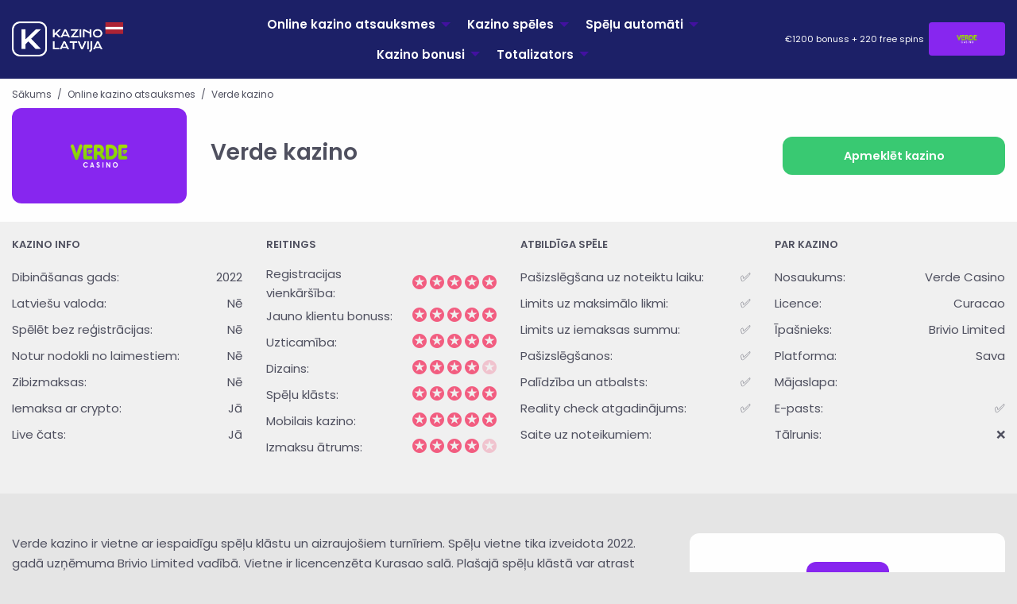

--- FILE ---
content_type: text/html; charset=UTF-8
request_url: https://kazino-latvija.com/kazino/verde-kazino/
body_size: 27167
content:
<!doctype html>
<!--[if lt IE 9]>
<html class="no-js oldie" lang="lv-LV"> <![endif]-->
<!--[if IE 9]>
<html class="no-js ie9" lang="lv-LV"> <![endif]-->
<!--[if gt IE 9]><!-->
<html class="no-js" lang="lv-LV"> <!--<![endif]-->

<head>
    <meta charset="UTF-8">
    <meta http-equiv="x-ua-compatible" content="ie=edge">
    <meta name="viewport" content="width=device-width, initial-scale=1.0">
    <link rel="shortcut icon" href="https://kazino-latvija.com/wp-content/themes/casino24/dist/images/favicon.png" type="image/png"/>
    <link rel="apple-touch-icon-precomposed" href="https://kazino-latvija.com/wp-content/themes/casino24/dist/images/icon-180x180.png"/>
    <title>Verde kazino | Kazino-Latvija</title>
	<link rel="alternate" href="https://kazino-latvija.com/" hreflang="lv">
	<link rel="alternate" href="https://kazinaonline.com/" hreflang="bg-BG">

    <meta name='robots' content='index, follow, max-image-preview:large, max-snippet:-1, max-video-preview:-1' />

	<!-- This site is optimized with the Yoast SEO plugin v26.7 - https://yoast.com/wordpress/plugins/seo/ -->
	<meta name="description" content="Patīkama azartspēļu pieredzi ar Verde Casino. Mūsu pārskats aptver daudzveidīgu spēļu izvēli, dāsnus bonusus un uzticamu klientu atbalstu." />
	<link rel="canonical" href="https://kazino-latvija.com/kazino/verde-kazino/" />
	<meta property="og:locale" content="lv_LV" />
	<meta property="og:type" content="article" />
	<meta property="og:title" content="Verde kazino | Kazino-Latvija" />
	<meta property="og:description" content="Patīkama azartspēļu pieredzi ar Verde Casino. Mūsu pārskats aptver daudzveidīgu spēļu izvēli, dāsnus bonusus un uzticamu klientu atbalstu." />
	<meta property="og:url" content="https://kazino-latvija.com/kazino/verde-kazino/" />
	<meta property="og:site_name" content="Kazino-Latvija" />
	<meta property="article:modified_time" content="2025-12-09T13:42:31+00:00" />
	<meta property="og:image" content="https://kazino-latvija.com/wp-content/uploads/2024/01/1000x1000Verde_trans-e1706693205583.png" />
	<meta property="og:image:width" content="135" />
	<meta property="og:image:height" content="135" />
	<meta property="og:image:type" content="image/png" />
	<meta name="twitter:card" content="summary_large_image" />
	<meta name="twitter:site" content="@kazinolatvijalv" />
	<meta name="twitter:label1" content="Est. reading time" />
	<meta name="twitter:data1" content="8 minūtes" />
	<script data-jetpack-boost="ignore" type="application/ld+json" class="yoast-schema-graph">{"@context":"https://schema.org","@graph":[{"@type":"WebPage","@id":"https://kazino-latvija.com/kazino/verde-kazino/","url":"https://kazino-latvija.com/kazino/verde-kazino/","name":"Verde kazino | Kazino-Latvija","isPartOf":{"@id":"https://kazino-latvija.com/#website"},"primaryImageOfPage":{"@id":"https://kazino-latvija.com/kazino/verde-kazino/#primaryimage"},"image":{"@id":"https://kazino-latvija.com/kazino/verde-kazino/#primaryimage"},"thumbnailUrl":"https://i0.wp.com/kazino-latvija.com/wp-content/uploads/2024/01/1000x1000Verde_trans-e1706693205583.png?fit=135%2C135&ssl=1","datePublished":"2024-03-15T12:18:20+00:00","dateModified":"2025-12-09T13:42:31+00:00","description":"Patīkama azartspēļu pieredzi ar Verde Casino. Mūsu pārskats aptver daudzveidīgu spēļu izvēli, dāsnus bonusus un uzticamu klientu atbalstu.","breadcrumb":{"@id":"https://kazino-latvija.com/kazino/verde-kazino/#breadcrumb"},"inLanguage":"lv-LV","potentialAction":[{"@type":"ReadAction","target":["https://kazino-latvija.com/kazino/verde-kazino/"]}]},{"@type":"ImageObject","inLanguage":"lv-LV","@id":"https://kazino-latvija.com/kazino/verde-kazino/#primaryimage","url":"https://i0.wp.com/kazino-latvija.com/wp-content/uploads/2024/01/1000x1000Verde_trans-e1706693205583.png?fit=135%2C135&ssl=1","contentUrl":"https://i0.wp.com/kazino-latvija.com/wp-content/uploads/2024/01/1000x1000Verde_trans-e1706693205583.png?fit=135%2C135&ssl=1","width":135,"height":135,"caption":"Verde casino"},{"@type":"BreadcrumbList","@id":"https://kazino-latvija.com/kazino/verde-kazino/#breadcrumb","itemListElement":[{"@type":"ListItem","position":1,"name":"Sākums","item":"https://kazino-latvija.com/"},{"@type":"ListItem","position":2,"name":"Online kazino atsauksmes","item":"https://kazino-latvija.com/kazino/"},{"@type":"ListItem","position":3,"name":"Verde kazino"}]},{"@type":"WebSite","@id":"https://kazino-latvija.com/#website","url":"https://kazino-latvija.com/","name":"Kazino-Latvija","description":"Top online kazino Latvijā 2025 🏆","publisher":{"@id":"https://kazino-latvija.com/#organization"},"alternateName":"Kazino Latvija","potentialAction":[{"@type":"SearchAction","target":{"@type":"EntryPoint","urlTemplate":"https://kazino-latvija.com/?s={search_term_string}"},"query-input":{"@type":"PropertyValueSpecification","valueRequired":true,"valueName":"search_term_string"}}],"inLanguage":"lv-LV"},{"@type":"Organization","@id":"https://kazino-latvija.com/#organization","name":"Kazino-Latvija","alternateName":"kazino-latvija.com","url":"https://kazino-latvija.com/","logo":{"@type":"ImageObject","inLanguage":"lv-LV","@id":"https://kazino-latvija.com/#/schema/logo/image/","url":"https://i0.wp.com/kazino-latvija.com/wp-content/uploads/2022/09/kazino-latvija-salidzini-onliine-kazino.png?fit=1200%2C628&ssl=1","contentUrl":"https://i0.wp.com/kazino-latvija.com/wp-content/uploads/2022/09/kazino-latvija-salidzini-onliine-kazino.png?fit=1200%2C628&ssl=1","width":1200,"height":628,"caption":"Kazino-Latvija"},"image":{"@id":"https://kazino-latvija.com/#/schema/logo/image/"},"sameAs":["https://x.com/kazinolatvijalv"]}]}</script>
	<!-- / Yoast SEO plugin. -->


<link rel='dns-prefetch' href='//l.getsitecontrol.com' />
<link rel='dns-prefetch' href='//stats.wp.com' />
<link rel='dns-prefetch' href='//fonts.googleapis.com' />
<link rel='preconnect' href='//i0.wp.com' />
<link rel='preconnect' href='//c0.wp.com' />
<link rel="alternate" title="oEmbed (JSON)" type="application/json+oembed" href="https://kazino-latvija.com/wp-json/oembed/1.0/embed?url=https%3A%2F%2Fkazino-latvija.com%2Fkazino%2Fverde-kazino%2F" />
<link rel="alternate" title="oEmbed (XML)" type="text/xml+oembed" href="https://kazino-latvija.com/wp-json/oembed/1.0/embed?url=https%3A%2F%2Fkazino-latvija.com%2Fkazino%2Fverde-kazino%2F&#038;format=xml" />
<link rel='stylesheet' id='all-css-6fcc37399c6564641e6e1801eb8e4568' href='https://kazino-latvija.com/wp-content/boost-cache/static/e056478935.min.css' type='text/css' media='all' />
<style id='wp-img-auto-sizes-contain-inline-css'>
img:is([sizes=auto i],[sizes^="auto," i]){contain-intrinsic-size:3000px 1500px}
/*# sourceURL=wp-img-auto-sizes-contain-inline-css */
</style>
<style id='wp-block-library-inline-css'>
:root{--wp-block-synced-color:#7a00df;--wp-block-synced-color--rgb:122,0,223;--wp-bound-block-color:var(--wp-block-synced-color);--wp-editor-canvas-background:#ddd;--wp-admin-theme-color:#007cba;--wp-admin-theme-color--rgb:0,124,186;--wp-admin-theme-color-darker-10:#006ba1;--wp-admin-theme-color-darker-10--rgb:0,107,160.5;--wp-admin-theme-color-darker-20:#005a87;--wp-admin-theme-color-darker-20--rgb:0,90,135;--wp-admin-border-width-focus:2px}@media (min-resolution:192dpi){:root{--wp-admin-border-width-focus:1.5px}}.wp-element-button{cursor:pointer}:root .has-very-light-gray-background-color{background-color:#eee}:root .has-very-dark-gray-background-color{background-color:#313131}:root .has-very-light-gray-color{color:#eee}:root .has-very-dark-gray-color{color:#313131}:root .has-vivid-green-cyan-to-vivid-cyan-blue-gradient-background{background:linear-gradient(135deg,#00d084,#0693e3)}:root .has-purple-crush-gradient-background{background:linear-gradient(135deg,#34e2e4,#4721fb 50%,#ab1dfe)}:root .has-hazy-dawn-gradient-background{background:linear-gradient(135deg,#faaca8,#dad0ec)}:root .has-subdued-olive-gradient-background{background:linear-gradient(135deg,#fafae1,#67a671)}:root .has-atomic-cream-gradient-background{background:linear-gradient(135deg,#fdd79a,#004a59)}:root .has-nightshade-gradient-background{background:linear-gradient(135deg,#330968,#31cdcf)}:root .has-midnight-gradient-background{background:linear-gradient(135deg,#020381,#2874fc)}:root{--wp--preset--font-size--normal:16px;--wp--preset--font-size--huge:42px}.has-regular-font-size{font-size:1em}.has-larger-font-size{font-size:2.625em}.has-normal-font-size{font-size:var(--wp--preset--font-size--normal)}.has-huge-font-size{font-size:var(--wp--preset--font-size--huge)}.has-text-align-center{text-align:center}.has-text-align-left{text-align:left}.has-text-align-right{text-align:right}.has-fit-text{white-space:nowrap!important}#end-resizable-editor-section{display:none}.aligncenter{clear:both}.items-justified-left{justify-content:flex-start}.items-justified-center{justify-content:center}.items-justified-right{justify-content:flex-end}.items-justified-space-between{justify-content:space-between}.screen-reader-text{border:0;clip-path:inset(50%);height:1px;margin:-1px;overflow:hidden;padding:0;position:absolute;width:1px;word-wrap:normal!important}.screen-reader-text:focus{background-color:#ddd;clip-path:none;color:#444;display:block;font-size:1em;height:auto;left:5px;line-height:normal;padding:15px 23px 14px;text-decoration:none;top:5px;width:auto;z-index:100000}html :where(.has-border-color){border-style:solid}html :where([style*=border-top-color]){border-top-style:solid}html :where([style*=border-right-color]){border-right-style:solid}html :where([style*=border-bottom-color]){border-bottom-style:solid}html :where([style*=border-left-color]){border-left-style:solid}html :where([style*=border-width]){border-style:solid}html :where([style*=border-top-width]){border-top-style:solid}html :where([style*=border-right-width]){border-right-style:solid}html :where([style*=border-bottom-width]){border-bottom-style:solid}html :where([style*=border-left-width]){border-left-style:solid}html :where(img[class*=wp-image-]){height:auto;max-width:100%}:where(figure){margin:0 0 1em}html :where(.is-position-sticky){--wp-admin--admin-bar--position-offset:var(--wp-admin--admin-bar--height,0px)}@media screen and (max-width:600px){html :where(.is-position-sticky){--wp-admin--admin-bar--position-offset:0px}}

/*# sourceURL=wp-block-library-inline-css */
</style><style id='wp-block-heading-inline-css'>
h1:where(.wp-block-heading).has-background,h2:where(.wp-block-heading).has-background,h3:where(.wp-block-heading).has-background,h4:where(.wp-block-heading).has-background,h5:where(.wp-block-heading).has-background,h6:where(.wp-block-heading).has-background{padding:1.25em 2.375em}h1.has-text-align-left[style*=writing-mode]:where([style*=vertical-lr]),h1.has-text-align-right[style*=writing-mode]:where([style*=vertical-rl]),h2.has-text-align-left[style*=writing-mode]:where([style*=vertical-lr]),h2.has-text-align-right[style*=writing-mode]:where([style*=vertical-rl]),h3.has-text-align-left[style*=writing-mode]:where([style*=vertical-lr]),h3.has-text-align-right[style*=writing-mode]:where([style*=vertical-rl]),h4.has-text-align-left[style*=writing-mode]:where([style*=vertical-lr]),h4.has-text-align-right[style*=writing-mode]:where([style*=vertical-rl]),h5.has-text-align-left[style*=writing-mode]:where([style*=vertical-lr]),h5.has-text-align-right[style*=writing-mode]:where([style*=vertical-rl]),h6.has-text-align-left[style*=writing-mode]:where([style*=vertical-lr]),h6.has-text-align-right[style*=writing-mode]:where([style*=vertical-rl]){rotate:180deg}
/*# sourceURL=https://kazino-latvija.com/wp-includes/blocks/heading/style.min.css */
</style>
<style id='wp-block-image-inline-css'>
.wp-block-image>a,.wp-block-image>figure>a{display:inline-block}.wp-block-image img{box-sizing:border-box;height:auto;max-width:100%;vertical-align:bottom}@media not (prefers-reduced-motion){.wp-block-image img.hide{visibility:hidden}.wp-block-image img.show{animation:show-content-image .4s}}.wp-block-image[style*=border-radius] img,.wp-block-image[style*=border-radius]>a{border-radius:inherit}.wp-block-image.has-custom-border img{box-sizing:border-box}.wp-block-image.aligncenter{text-align:center}.wp-block-image.alignfull>a,.wp-block-image.alignwide>a{width:100%}.wp-block-image.alignfull img,.wp-block-image.alignwide img{height:auto;width:100%}.wp-block-image .aligncenter,.wp-block-image .alignleft,.wp-block-image .alignright,.wp-block-image.aligncenter,.wp-block-image.alignleft,.wp-block-image.alignright{display:table}.wp-block-image .aligncenter>figcaption,.wp-block-image .alignleft>figcaption,.wp-block-image .alignright>figcaption,.wp-block-image.aligncenter>figcaption,.wp-block-image.alignleft>figcaption,.wp-block-image.alignright>figcaption{caption-side:bottom;display:table-caption}.wp-block-image .alignleft{float:left;margin:.5em 1em .5em 0}.wp-block-image .alignright{float:right;margin:.5em 0 .5em 1em}.wp-block-image .aligncenter{margin-left:auto;margin-right:auto}.wp-block-image :where(figcaption){margin-bottom:1em;margin-top:.5em}.wp-block-image.is-style-circle-mask img{border-radius:9999px}@supports ((-webkit-mask-image:none) or (mask-image:none)) or (-webkit-mask-image:none){.wp-block-image.is-style-circle-mask img{border-radius:0;-webkit-mask-image:url('data:image/svg+xml;utf8,<svg viewBox="0 0 100 100" xmlns="http://www.w3.org/2000/svg"><circle cx="50" cy="50" r="50"/></svg>');mask-image:url('data:image/svg+xml;utf8,<svg viewBox="0 0 100 100" xmlns="http://www.w3.org/2000/svg"><circle cx="50" cy="50" r="50"/></svg>');mask-mode:alpha;-webkit-mask-position:center;mask-position:center;-webkit-mask-repeat:no-repeat;mask-repeat:no-repeat;-webkit-mask-size:contain;mask-size:contain}}:root :where(.wp-block-image.is-style-rounded img,.wp-block-image .is-style-rounded img){border-radius:9999px}.wp-block-image figure{margin:0}.wp-lightbox-container{display:flex;flex-direction:column;position:relative}.wp-lightbox-container img{cursor:zoom-in}.wp-lightbox-container img:hover+button{opacity:1}.wp-lightbox-container button{align-items:center;backdrop-filter:blur(16px) saturate(180%);background-color:#5a5a5a40;border:none;border-radius:4px;cursor:zoom-in;display:flex;height:20px;justify-content:center;opacity:0;padding:0;position:absolute;right:16px;text-align:center;top:16px;width:20px;z-index:100}@media not (prefers-reduced-motion){.wp-lightbox-container button{transition:opacity .2s ease}}.wp-lightbox-container button:focus-visible{outline:3px auto #5a5a5a40;outline:3px auto -webkit-focus-ring-color;outline-offset:3px}.wp-lightbox-container button:hover{cursor:pointer;opacity:1}.wp-lightbox-container button:focus{opacity:1}.wp-lightbox-container button:focus,.wp-lightbox-container button:hover,.wp-lightbox-container button:not(:hover):not(:active):not(.has-background){background-color:#5a5a5a40;border:none}.wp-lightbox-overlay{box-sizing:border-box;cursor:zoom-out;height:100vh;left:0;overflow:hidden;position:fixed;top:0;visibility:hidden;width:100%;z-index:100000}.wp-lightbox-overlay .close-button{align-items:center;cursor:pointer;display:flex;justify-content:center;min-height:40px;min-width:40px;padding:0;position:absolute;right:calc(env(safe-area-inset-right) + 16px);top:calc(env(safe-area-inset-top) + 16px);z-index:5000000}.wp-lightbox-overlay .close-button:focus,.wp-lightbox-overlay .close-button:hover,.wp-lightbox-overlay .close-button:not(:hover):not(:active):not(.has-background){background:none;border:none}.wp-lightbox-overlay .lightbox-image-container{height:var(--wp--lightbox-container-height);left:50%;overflow:hidden;position:absolute;top:50%;transform:translate(-50%,-50%);transform-origin:top left;width:var(--wp--lightbox-container-width);z-index:9999999999}.wp-lightbox-overlay .wp-block-image{align-items:center;box-sizing:border-box;display:flex;height:100%;justify-content:center;margin:0;position:relative;transform-origin:0 0;width:100%;z-index:3000000}.wp-lightbox-overlay .wp-block-image img{height:var(--wp--lightbox-image-height);min-height:var(--wp--lightbox-image-height);min-width:var(--wp--lightbox-image-width);width:var(--wp--lightbox-image-width)}.wp-lightbox-overlay .wp-block-image figcaption{display:none}.wp-lightbox-overlay button{background:none;border:none}.wp-lightbox-overlay .scrim{background-color:#fff;height:100%;opacity:.9;position:absolute;width:100%;z-index:2000000}.wp-lightbox-overlay.active{visibility:visible}@media not (prefers-reduced-motion){.wp-lightbox-overlay.active{animation:turn-on-visibility .25s both}.wp-lightbox-overlay.active img{animation:turn-on-visibility .35s both}.wp-lightbox-overlay.show-closing-animation:not(.active){animation:turn-off-visibility .35s both}.wp-lightbox-overlay.show-closing-animation:not(.active) img{animation:turn-off-visibility .25s both}.wp-lightbox-overlay.zoom.active{animation:none;opacity:1;visibility:visible}.wp-lightbox-overlay.zoom.active .lightbox-image-container{animation:lightbox-zoom-in .4s}.wp-lightbox-overlay.zoom.active .lightbox-image-container img{animation:none}.wp-lightbox-overlay.zoom.active .scrim{animation:turn-on-visibility .4s forwards}.wp-lightbox-overlay.zoom.show-closing-animation:not(.active){animation:none}.wp-lightbox-overlay.zoom.show-closing-animation:not(.active) .lightbox-image-container{animation:lightbox-zoom-out .4s}.wp-lightbox-overlay.zoom.show-closing-animation:not(.active) .lightbox-image-container img{animation:none}.wp-lightbox-overlay.zoom.show-closing-animation:not(.active) .scrim{animation:turn-off-visibility .4s forwards}}@keyframes show-content-image{0%{visibility:hidden}99%{visibility:hidden}to{visibility:visible}}@keyframes turn-on-visibility{0%{opacity:0}to{opacity:1}}@keyframes turn-off-visibility{0%{opacity:1;visibility:visible}99%{opacity:0;visibility:visible}to{opacity:0;visibility:hidden}}@keyframes lightbox-zoom-in{0%{transform:translate(calc((-100vw + var(--wp--lightbox-scrollbar-width))/2 + var(--wp--lightbox-initial-left-position)),calc(-50vh + var(--wp--lightbox-initial-top-position))) scale(var(--wp--lightbox-scale))}to{transform:translate(-50%,-50%) scale(1)}}@keyframes lightbox-zoom-out{0%{transform:translate(-50%,-50%) scale(1);visibility:visible}99%{visibility:visible}to{transform:translate(calc((-100vw + var(--wp--lightbox-scrollbar-width))/2 + var(--wp--lightbox-initial-left-position)),calc(-50vh + var(--wp--lightbox-initial-top-position))) scale(var(--wp--lightbox-scale));visibility:hidden}}
/*# sourceURL=https://kazino-latvija.com/wp-includes/blocks/image/style.min.css */
</style>
<style id='wp-block-list-inline-css'>
ol,ul{box-sizing:border-box}:root :where(.wp-block-list.has-background){padding:1.25em 2.375em}
/*# sourceURL=https://kazino-latvija.com/wp-includes/blocks/list/style.min.css */
</style>
<style id='wp-block-columns-inline-css'>
.wp-block-columns{box-sizing:border-box;display:flex;flex-wrap:wrap!important}@media (min-width:782px){.wp-block-columns{flex-wrap:nowrap!important}}.wp-block-columns{align-items:normal!important}.wp-block-columns.are-vertically-aligned-top{align-items:flex-start}.wp-block-columns.are-vertically-aligned-center{align-items:center}.wp-block-columns.are-vertically-aligned-bottom{align-items:flex-end}@media (max-width:781px){.wp-block-columns:not(.is-not-stacked-on-mobile)>.wp-block-column{flex-basis:100%!important}}@media (min-width:782px){.wp-block-columns:not(.is-not-stacked-on-mobile)>.wp-block-column{flex-basis:0;flex-grow:1}.wp-block-columns:not(.is-not-stacked-on-mobile)>.wp-block-column[style*=flex-basis]{flex-grow:0}}.wp-block-columns.is-not-stacked-on-mobile{flex-wrap:nowrap!important}.wp-block-columns.is-not-stacked-on-mobile>.wp-block-column{flex-basis:0;flex-grow:1}.wp-block-columns.is-not-stacked-on-mobile>.wp-block-column[style*=flex-basis]{flex-grow:0}:where(.wp-block-columns){margin-bottom:1.75em}:where(.wp-block-columns.has-background){padding:1.25em 2.375em}.wp-block-column{flex-grow:1;min-width:0;overflow-wrap:break-word;word-break:break-word}.wp-block-column.is-vertically-aligned-top{align-self:flex-start}.wp-block-column.is-vertically-aligned-center{align-self:center}.wp-block-column.is-vertically-aligned-bottom{align-self:flex-end}.wp-block-column.is-vertically-aligned-stretch{align-self:stretch}.wp-block-column.is-vertically-aligned-bottom,.wp-block-column.is-vertically-aligned-center,.wp-block-column.is-vertically-aligned-top{width:100%}
/*# sourceURL=https://kazino-latvija.com/wp-includes/blocks/columns/style.min.css */
</style>
<style id='wp-block-group-inline-css'>
.wp-block-group{box-sizing:border-box}:where(.wp-block-group.wp-block-group-is-layout-constrained){position:relative}
/*# sourceURL=https://kazino-latvija.com/wp-includes/blocks/group/style.min.css */
</style>
<style id='wp-block-paragraph-inline-css'>
.is-small-text{font-size:.875em}.is-regular-text{font-size:1em}.is-large-text{font-size:2.25em}.is-larger-text{font-size:3em}.has-drop-cap:not(:focus):first-letter{float:left;font-size:8.4em;font-style:normal;font-weight:100;line-height:.68;margin:.05em .1em 0 0;text-transform:uppercase}body.rtl .has-drop-cap:not(:focus):first-letter{float:none;margin-left:.1em}p.has-drop-cap.has-background{overflow:hidden}:root :where(p.has-background){padding:1.25em 2.375em}:where(p.has-text-color:not(.has-link-color)) a{color:inherit}p.has-text-align-left[style*="writing-mode:vertical-lr"],p.has-text-align-right[style*="writing-mode:vertical-rl"]{rotate:180deg}
/*# sourceURL=https://kazino-latvija.com/wp-includes/blocks/paragraph/style.min.css */
</style>
<style id='global-styles-inline-css'>
:root{--wp--preset--aspect-ratio--square: 1;--wp--preset--aspect-ratio--4-3: 4/3;--wp--preset--aspect-ratio--3-4: 3/4;--wp--preset--aspect-ratio--3-2: 3/2;--wp--preset--aspect-ratio--2-3: 2/3;--wp--preset--aspect-ratio--16-9: 16/9;--wp--preset--aspect-ratio--9-16: 9/16;--wp--preset--color--black: #000000;--wp--preset--color--cyan-bluish-gray: #abb8c3;--wp--preset--color--white: #ffffff;--wp--preset--color--pale-pink: #f78da7;--wp--preset--color--vivid-red: #cf2e2e;--wp--preset--color--luminous-vivid-orange: #ff6900;--wp--preset--color--luminous-vivid-amber: #fcb900;--wp--preset--color--light-green-cyan: #7bdcb5;--wp--preset--color--vivid-green-cyan: #00d084;--wp--preset--color--pale-cyan-blue: #8ed1fc;--wp--preset--color--vivid-cyan-blue: #0693e3;--wp--preset--color--vivid-purple: #9b51e0;--wp--preset--gradient--vivid-cyan-blue-to-vivid-purple: linear-gradient(135deg,rgb(6,147,227) 0%,rgb(155,81,224) 100%);--wp--preset--gradient--light-green-cyan-to-vivid-green-cyan: linear-gradient(135deg,rgb(122,220,180) 0%,rgb(0,208,130) 100%);--wp--preset--gradient--luminous-vivid-amber-to-luminous-vivid-orange: linear-gradient(135deg,rgb(252,185,0) 0%,rgb(255,105,0) 100%);--wp--preset--gradient--luminous-vivid-orange-to-vivid-red: linear-gradient(135deg,rgb(255,105,0) 0%,rgb(207,46,46) 100%);--wp--preset--gradient--very-light-gray-to-cyan-bluish-gray: linear-gradient(135deg,rgb(238,238,238) 0%,rgb(169,184,195) 100%);--wp--preset--gradient--cool-to-warm-spectrum: linear-gradient(135deg,rgb(74,234,220) 0%,rgb(151,120,209) 20%,rgb(207,42,186) 40%,rgb(238,44,130) 60%,rgb(251,105,98) 80%,rgb(254,248,76) 100%);--wp--preset--gradient--blush-light-purple: linear-gradient(135deg,rgb(255,206,236) 0%,rgb(152,150,240) 100%);--wp--preset--gradient--blush-bordeaux: linear-gradient(135deg,rgb(254,205,165) 0%,rgb(254,45,45) 50%,rgb(107,0,62) 100%);--wp--preset--gradient--luminous-dusk: linear-gradient(135deg,rgb(255,203,112) 0%,rgb(199,81,192) 50%,rgb(65,88,208) 100%);--wp--preset--gradient--pale-ocean: linear-gradient(135deg,rgb(255,245,203) 0%,rgb(182,227,212) 50%,rgb(51,167,181) 100%);--wp--preset--gradient--electric-grass: linear-gradient(135deg,rgb(202,248,128) 0%,rgb(113,206,126) 100%);--wp--preset--gradient--midnight: linear-gradient(135deg,rgb(2,3,129) 0%,rgb(40,116,252) 100%);--wp--preset--font-size--small: 13px;--wp--preset--font-size--medium: 20px;--wp--preset--font-size--large: 36px;--wp--preset--font-size--x-large: 42px;--wp--preset--spacing--20: 0.44rem;--wp--preset--spacing--30: 0.67rem;--wp--preset--spacing--40: 1rem;--wp--preset--spacing--50: 1.5rem;--wp--preset--spacing--60: 2.25rem;--wp--preset--spacing--70: 3.38rem;--wp--preset--spacing--80: 5.06rem;--wp--preset--shadow--natural: 6px 6px 9px rgba(0, 0, 0, 0.2);--wp--preset--shadow--deep: 12px 12px 50px rgba(0, 0, 0, 0.4);--wp--preset--shadow--sharp: 6px 6px 0px rgba(0, 0, 0, 0.2);--wp--preset--shadow--outlined: 6px 6px 0px -3px rgb(255, 255, 255), 6px 6px rgb(0, 0, 0);--wp--preset--shadow--crisp: 6px 6px 0px rgb(0, 0, 0);}:where(.is-layout-flex){gap: 0.5em;}:where(.is-layout-grid){gap: 0.5em;}body .is-layout-flex{display: flex;}.is-layout-flex{flex-wrap: wrap;align-items: center;}.is-layout-flex > :is(*, div){margin: 0;}body .is-layout-grid{display: grid;}.is-layout-grid > :is(*, div){margin: 0;}:where(.wp-block-columns.is-layout-flex){gap: 2em;}:where(.wp-block-columns.is-layout-grid){gap: 2em;}:where(.wp-block-post-template.is-layout-flex){gap: 1.25em;}:where(.wp-block-post-template.is-layout-grid){gap: 1.25em;}.has-black-color{color: var(--wp--preset--color--black) !important;}.has-cyan-bluish-gray-color{color: var(--wp--preset--color--cyan-bluish-gray) !important;}.has-white-color{color: var(--wp--preset--color--white) !important;}.has-pale-pink-color{color: var(--wp--preset--color--pale-pink) !important;}.has-vivid-red-color{color: var(--wp--preset--color--vivid-red) !important;}.has-luminous-vivid-orange-color{color: var(--wp--preset--color--luminous-vivid-orange) !important;}.has-luminous-vivid-amber-color{color: var(--wp--preset--color--luminous-vivid-amber) !important;}.has-light-green-cyan-color{color: var(--wp--preset--color--light-green-cyan) !important;}.has-vivid-green-cyan-color{color: var(--wp--preset--color--vivid-green-cyan) !important;}.has-pale-cyan-blue-color{color: var(--wp--preset--color--pale-cyan-blue) !important;}.has-vivid-cyan-blue-color{color: var(--wp--preset--color--vivid-cyan-blue) !important;}.has-vivid-purple-color{color: var(--wp--preset--color--vivid-purple) !important;}.has-black-background-color{background-color: var(--wp--preset--color--black) !important;}.has-cyan-bluish-gray-background-color{background-color: var(--wp--preset--color--cyan-bluish-gray) !important;}.has-white-background-color{background-color: var(--wp--preset--color--white) !important;}.has-pale-pink-background-color{background-color: var(--wp--preset--color--pale-pink) !important;}.has-vivid-red-background-color{background-color: var(--wp--preset--color--vivid-red) !important;}.has-luminous-vivid-orange-background-color{background-color: var(--wp--preset--color--luminous-vivid-orange) !important;}.has-luminous-vivid-amber-background-color{background-color: var(--wp--preset--color--luminous-vivid-amber) !important;}.has-light-green-cyan-background-color{background-color: var(--wp--preset--color--light-green-cyan) !important;}.has-vivid-green-cyan-background-color{background-color: var(--wp--preset--color--vivid-green-cyan) !important;}.has-pale-cyan-blue-background-color{background-color: var(--wp--preset--color--pale-cyan-blue) !important;}.has-vivid-cyan-blue-background-color{background-color: var(--wp--preset--color--vivid-cyan-blue) !important;}.has-vivid-purple-background-color{background-color: var(--wp--preset--color--vivid-purple) !important;}.has-black-border-color{border-color: var(--wp--preset--color--black) !important;}.has-cyan-bluish-gray-border-color{border-color: var(--wp--preset--color--cyan-bluish-gray) !important;}.has-white-border-color{border-color: var(--wp--preset--color--white) !important;}.has-pale-pink-border-color{border-color: var(--wp--preset--color--pale-pink) !important;}.has-vivid-red-border-color{border-color: var(--wp--preset--color--vivid-red) !important;}.has-luminous-vivid-orange-border-color{border-color: var(--wp--preset--color--luminous-vivid-orange) !important;}.has-luminous-vivid-amber-border-color{border-color: var(--wp--preset--color--luminous-vivid-amber) !important;}.has-light-green-cyan-border-color{border-color: var(--wp--preset--color--light-green-cyan) !important;}.has-vivid-green-cyan-border-color{border-color: var(--wp--preset--color--vivid-green-cyan) !important;}.has-pale-cyan-blue-border-color{border-color: var(--wp--preset--color--pale-cyan-blue) !important;}.has-vivid-cyan-blue-border-color{border-color: var(--wp--preset--color--vivid-cyan-blue) !important;}.has-vivid-purple-border-color{border-color: var(--wp--preset--color--vivid-purple) !important;}.has-vivid-cyan-blue-to-vivid-purple-gradient-background{background: var(--wp--preset--gradient--vivid-cyan-blue-to-vivid-purple) !important;}.has-light-green-cyan-to-vivid-green-cyan-gradient-background{background: var(--wp--preset--gradient--light-green-cyan-to-vivid-green-cyan) !important;}.has-luminous-vivid-amber-to-luminous-vivid-orange-gradient-background{background: var(--wp--preset--gradient--luminous-vivid-amber-to-luminous-vivid-orange) !important;}.has-luminous-vivid-orange-to-vivid-red-gradient-background{background: var(--wp--preset--gradient--luminous-vivid-orange-to-vivid-red) !important;}.has-very-light-gray-to-cyan-bluish-gray-gradient-background{background: var(--wp--preset--gradient--very-light-gray-to-cyan-bluish-gray) !important;}.has-cool-to-warm-spectrum-gradient-background{background: var(--wp--preset--gradient--cool-to-warm-spectrum) !important;}.has-blush-light-purple-gradient-background{background: var(--wp--preset--gradient--blush-light-purple) !important;}.has-blush-bordeaux-gradient-background{background: var(--wp--preset--gradient--blush-bordeaux) !important;}.has-luminous-dusk-gradient-background{background: var(--wp--preset--gradient--luminous-dusk) !important;}.has-pale-ocean-gradient-background{background: var(--wp--preset--gradient--pale-ocean) !important;}.has-electric-grass-gradient-background{background: var(--wp--preset--gradient--electric-grass) !important;}.has-midnight-gradient-background{background: var(--wp--preset--gradient--midnight) !important;}.has-small-font-size{font-size: var(--wp--preset--font-size--small) !important;}.has-medium-font-size{font-size: var(--wp--preset--font-size--medium) !important;}.has-large-font-size{font-size: var(--wp--preset--font-size--large) !important;}.has-x-large-font-size{font-size: var(--wp--preset--font-size--x-large) !important;}
:where(.wp-block-columns.is-layout-flex){gap: 2em;}:where(.wp-block-columns.is-layout-grid){gap: 2em;}
/*# sourceURL=global-styles-inline-css */
</style>
<style id='core-block-supports-inline-css'>
.wp-container-core-group-is-layout-8cad6afd{flex-direction:column;align-items:flex-start;}.wp-container-core-columns-is-layout-9d6595d7{flex-wrap:nowrap;}
/*# sourceURL=core-block-supports-inline-css */
</style>

<style id='classic-theme-styles-inline-css'>
/*! This file is auto-generated */
.wp-block-button__link{color:#fff;background-color:#32373c;border-radius:9999px;box-shadow:none;text-decoration:none;padding:calc(.667em + 2px) calc(1.333em + 2px);font-size:1.125em}.wp-block-file__button{background:#32373c;color:#fff;text-decoration:none}
/*# sourceURL=/wp-includes/css/classic-themes.min.css */
</style>
<link rel='stylesheet' id='text-fonts-css' href='https://fonts.googleapis.com/css2?family=Poppins%3Awght%40100%3B200%3B300%3B400%3B500%3B600%3B700%3B800%3B900&#038;display=swap&#038;ver=6.9' media='all' />


<link rel="https://api.w.org/" href="https://kazino-latvija.com/wp-json/" /><link rel="alternate" title="JSON" type="application/json" href="https://kazino-latvija.com/wp-json/wp/v2/casino/3154" /><link rel="EditURI" type="application/rsd+xml" title="RSD" href="https://kazino-latvija.com/xmlrpc.php?rsd" />

<link rel='shortlink' href='https://kazino-latvija.com/?p=3154' />

		<!-- GA Google Analytics @ https://m0n.co/ga -->
		

		<style>img#wpstats{display:none}</style>
		<link rel="icon" href="https://i0.wp.com/kazino-latvija.com/wp-content/uploads/2022/09/cropped-online-kazino-latvija-logo.png?fit=32%2C32&#038;ssl=1" sizes="32x32" />
<link rel="icon" href="https://i0.wp.com/kazino-latvija.com/wp-content/uploads/2022/09/cropped-online-kazino-latvija-logo.png?fit=192%2C192&#038;ssl=1" sizes="192x192" />
<link rel="apple-touch-icon" href="https://i0.wp.com/kazino-latvija.com/wp-content/uploads/2022/09/cropped-online-kazino-latvija-logo.png?fit=180%2C180&#038;ssl=1" />
<meta name="msapplication-TileImage" content="https://i0.wp.com/kazino-latvija.com/wp-content/uploads/2022/09/cropped-online-kazino-latvija-logo.png?fit=270%2C270&#038;ssl=1" />
	
	<!-- Google tag (gtag.js) -->



</head>

<body class="wp-singular casino-template-default single single-casino postid-3154 wp-theme-casino24">
<header class="header-main">
    <div class="grid-container fluid">
        <div class="grid-x grid-margin-x align-middle">

            <div class="cell shrink header-main--side">
                <a class="header-main--logo" href="https://kazino-latvija.com"><img width="140" height="44" src="https://kazino-latvija.com/wp-content/themes/casino24/dist/images/kazino-latvija-logo.png" alt="Kazino-latvija.com – visi online kazino Latvijā!" /></a>
                            </div>

            <div class="cell auto show-for-large">

                <ul id="menu-main-menu" class="menu dropdown header-main--header-list align-center" data-dropdown-menu><li id="menu-item-20" class="menu-item menu-item-type-post_type menu-item-object-page menu-item-has-children menu-item-20"><a href="https://kazino-latvija.com/kazino/">Online kazino atsauksmes</a>
<ul class="menu">
	<li id="menu-item-1658" class="menu-item menu-item-type-post_type menu-item-object-page menu-item-1658"><a href="https://kazino-latvija.com/arzemju-kazino/">Ārzemju kazino</a></li>
	<li id="menu-item-1852" class="menu-item menu-item-type-post_type menu-item-object-page menu-item-1852"><a href="https://kazino-latvija.com/jauni-online-kazino/">Jauni online kazino</a></li>
	<li id="menu-item-4898" class="menu-item menu-item-type-post_type menu-item-object-page menu-item-4898"><a href="https://kazino-latvija.com/mobilie-kazino/">Mobilie kazino</a></li>
	<li id="menu-item-4897" class="menu-item menu-item-type-post_type menu-item-object-page menu-item-4897"><a href="https://kazino-latvija.com/kripto-kazino/">Kripto kazino</a></li>
	<li id="menu-item-4901" class="menu-item menu-item-type-post_type menu-item-object-page menu-item-4901"><a href="https://kazino-latvija.com/telegram-casino/">Telegram casino</a></li>
</ul>
</li>
<li id="menu-item-4902" class="menu-item menu-item-type-post_type menu-item-object-page menu-item-has-children menu-item-4902"><a href="https://kazino-latvija.com/kazino-speles/">Kazino spēles</a>
<ul class="menu">
	<li id="menu-item-18" class="menu-item menu-item-type-post_type menu-item-object-page menu-item-18"><a href="https://kazino-latvija.com/live-kazino/">Live kazino</a></li>
	<li id="menu-item-4908" class="menu-item menu-item-type-post_type menu-item-object-page menu-item-4908"><a href="https://kazino-latvija.com/kazino-speles/rulete/">Rulete </a></li>
	<li id="menu-item-4903" class="menu-item menu-item-type-post_type menu-item-object-page menu-item-4903"><a href="https://kazino-latvija.com/kazino-speles/bakara/">Bakara </a></li>
	<li id="menu-item-4904" class="menu-item menu-item-type-post_type menu-item-object-page menu-item-4904"><a href="https://kazino-latvija.com/kazino-speles/blackjack/">Blackjack</a></li>
	<li id="menu-item-4910" class="menu-item menu-item-type-post_type menu-item-object-page menu-item-4910"><a href="https://kazino-latvija.com/loterijas/keno/">Keno</a></li>
	<li id="menu-item-4905" class="menu-item menu-item-type-post_type menu-item-object-page menu-item-4905"><a href="https://kazino-latvija.com/kazino-speles/pokers/">Pokers</a></li>
	<li id="menu-item-4909" class="menu-item menu-item-type-post_type menu-item-object-page menu-item-4909"><a href="https://kazino-latvija.com/loterijas/">Loterijas</a></li>
</ul>
</li>
<li id="menu-item-19" class="menu-item menu-item-type-post_type menu-item-object-page menu-item-has-children menu-item-19"><a href="https://kazino-latvija.com/spelu-automati/">Spēļu automāti</a>
<ul class="menu">
	<li id="menu-item-4915" class="menu-item menu-item-type-post_type menu-item-object-page menu-item-4915"><a href="https://kazino-latvija.com/spelu-automati/buy-bonus/">Buy bonus</a></li>
	<li id="menu-item-4916" class="menu-item menu-item-type-post_type menu-item-object-page menu-item-4916"><a href="https://kazino-latvija.com/spelu-automati/megaways/">Megaways</a></li>
	<li id="menu-item-4912" class="menu-item menu-item-type-post_type menu-item-object-page menu-item-4912"><a href="https://kazino-latvija.com/spelu-automati/3-rullu-spelu-automati/">3 ruļļu spēļu automāti</a></li>
	<li id="menu-item-4913" class="menu-item menu-item-type-post_type menu-item-object-page menu-item-4913"><a href="https://kazino-latvija.com/spelu-automati/7-rullu-spelu-automati/">7 ruļļu spēļu automāti</a></li>
	<li id="menu-item-4914" class="menu-item menu-item-type-post_type menu-item-object-page menu-item-4914"><a href="https://kazino-latvija.com/spelu-automati/aviator/">Aviator</a></li>
	<li id="menu-item-4917" class="menu-item menu-item-type-post_type menu-item-object-page menu-item-4917"><a href="https://kazino-latvija.com/spelu-automati/spelu-automatu-miti/">Online spēļu automātu mīti un patiesība</a></li>
</ul>
</li>
<li id="menu-item-17" class="menu-item menu-item-type-post_type menu-item-object-page menu-item-has-children menu-item-17"><a href="https://kazino-latvija.com/kazino-bonusi/">Kazino bonusi</a>
<ul class="menu">
	<li id="menu-item-4938" class="menu-item menu-item-type-custom menu-item-object-custom menu-item-4938"><a href="/kazino-bonusi/bezriska-griezieni-latvija/">Bezriska griezieni</a></li>
	<li id="menu-item-5763" class="menu-item menu-item-type-post_type menu-item-object-page menu-item-5763"><a href="https://kazino-latvija.com/bezmaksas-griezieni/">Bezmaksas griezieni</a></li>
	<li id="menu-item-4895" class="menu-item menu-item-type-post_type menu-item-object-page menu-item-4895"><a href="https://kazino-latvija.com/dzekpots/">Džekpots</a></li>
	<li id="menu-item-4894" class="menu-item menu-item-type-post_type menu-item-object-page menu-item-4894"><a href="https://kazino-latvija.com/apgrozijuma-nosacijums/">Apgrozījuma nosacījums</a></li>
	<li id="menu-item-4896" class="menu-item menu-item-type-post_type menu-item-object-page menu-item-4896"><a href="https://kazino-latvija.com/live-kazino/live-kazino-bonusi/">LIVE kazino bonusi</a></li>
</ul>
</li>
<li id="menu-item-4945" class="menu-item menu-item-type-post_type menu-item-object-page menu-item-has-children menu-item-4945"><a href="https://kazino-latvija.com/totalizators/">Totalizators</a>
<ul class="menu">
	<li id="menu-item-4943" class="menu-item menu-item-type-post_type menu-item-object-page menu-item-4943"><a href="https://kazino-latvija.com/totalizators/futbola-likmes/">Futbola likmes</a></li>
	<li id="menu-item-4942" class="menu-item menu-item-type-post_type menu-item-object-page menu-item-4942"><a href="https://kazino-latvija.com/totalizators/esporta-likmes/">Esporta likmes</a></li>
	<li id="menu-item-4944" class="menu-item menu-item-type-post_type menu-item-object-page menu-item-4944"><a href="https://kazino-latvija.com/totalizators/hokeja-likmes/">Hokeja likmes</a></li>
	<li id="menu-item-4941" class="menu-item menu-item-type-post_type menu-item-object-page menu-item-4941"><a href="https://kazino-latvija.com/totalizators/bezriska-likmes/">Bezriska likmes</a></li>
</ul>
</li>
</ul>
            </div>

                        <div class="cell shrink header-main--side text-right show-for-large">
                <div class="grid-x align-middle header-main--top-casino">
                    <div class="cell shrink header-main--top-casino-text">€1200 bonuss + 220 free spins</div>
                    <a  style="background-color: #8726ef;" href="https://kazino-latvija.com/kazino/11-lv/visit/" class="cell shrink header-main--top-casino-logo" target="_blank"><span style="background-image: url('https://i0.wp.com/kazino-latvija.com/wp-content/uploads/2024/01/1000x1000Verde_trans-e1706693205583.png?fit=300%2C300&ssl=1')"></span></a>
                </div>
            </div>
                        <div class="cell auto hide-for-large">
            </div>
            <div class="cell shrink hide-for-large">
                <a class="header-main--burger js-menu-toggle" href="#">
                    <div class="header-main--mobile-toggle"><span class="header-main--burger-icon"></span></div>
                </a>
            </div>
        </div>

    </div>
</header>



<section class="hero-casino">
    <div class="grid-container">
           <div class="breadcrumbs"><span><span><a href="https://kazino-latvija.com/">Sākums</a></span> <span class="breadcrumbs--seperator">/</span> <span><a href="https://kazino-latvija.com/kazino/">Online kazino atsauksmes</a></span> <span class="breadcrumbs--seperator">/</span> <span class="breadcrumb_last" aria-current="page">Verde kazino</span></span></div>            <div class="grid-x grid-margin-x align-middle hero-casino--general">


                <div class="cell large-shrink large-order-1">
                    <a href="https://kazino-latvija.com/kazino/verde-kazino/visit/" class="hero-casino--logo-bg" style="background-color: #8726ef;">
                        <img class="hero-casino--logo" src="https://i0.wp.com/kazino-latvija.com/wp-content/uploads/2024/01/1000x1000Verde_trans-e1706693205583.png?fit=300%2C300&ssl=1" alt="Verde kazino - €1200 bonuss + 220 free spins">
                    </a>
                </div>

                <div class="cell medium-auto large-order-2">
                    <h1 class="hero-casino--title">Verde kazino</h1>
                    <p class="hero-casino--intro"></p>
                </div>



                <div class="cell medium-shrink large-order-3">
                    <a href="https://kazino-latvija.com/kazino/verde-kazino/visit/" class="hero-casino--button button success" target="_blank" title="Apmeklēt kazino Verde kazino">Apmeklēt kazino</a>
                </div>

            </div>

    </div>
</section>
<section class="hero-casino--info">
    <div class="grid-container">
        <div class="grid-x grid-margin-x">


            <div class="cell large-3 medium-6">

                <h4 class="hero-casino--info-title">Kazino info</h4>

                <div class="hero-casino--info-content">
                <div class="grid-x align-middle hero-casino--info-line">
                    <div class="cell auto hero-casino--info-line-label">Dibināšanas gads:</div>
                    <div class="cell shrink hero-casino--info-line-value">2022</div>
                </div>

                <div class="grid-x align-middle hero-casino--info-line">
                    <div class="cell auto hero-casino--info-line-label">Latviešu valoda:</div>
                    <div class="cell shrink hero-casino--info-line-value">Nē</div>
                </div>

                <div class="grid-x align-middle hero-casino--info-line">
                    <div class="cell auto hero-casino--info-line-label">Spēlēt bez reģistrācijas:</div>
                    <div class="cell shrink hero-casino--info-line-value">Nē</div>
                </div>

                <div class="grid-x align-middle hero-casino--info-line">
                    <div class="cell auto hero-casino--info-line-label">Notur nodokli no laimestiem:</div>
                    <div class="cell shrink hero-casino--info-line-value">Nē</div>
                </div>

                <div class="grid-x align-middle hero-casino--info-line">
                    <div class="cell auto hero-casino--info-line-label">Zibizmaksas:</div>
                    <div class="cell shrink hero-casino--info-line-value">Nē</div>
                </div>

                <div class="grid-x align-middle hero-casino--info-line">
                    <div class="cell auto hero-casino--info-line-label">Iemaksa ar crypto:</div>
                    <div class="cell shrink hero-casino--info-line-value">Jā</div>
                </div>

                    <div class="grid-x align-middle hero-casino--info-line">
                        <div class="cell auto hero-casino--info-line-label">Live čats:</div>
                        <div class="cell shrink hero-casino--info-line-value">Jā</div>
                    </div>

                </div>

            </div>


            <div class="cell large-3 medium-6">

                <h4 class="hero-casino--info-title">Reitings</h4>
                <div class="hero-casino--info-content">

                <div class="grid-x align-middle hero-casino--info-line">
                    <div class="cell auto hero-casino--info-line-label">Registracijas vienkāršība:</div>
                    <div class="cell shrink hero-casino--info-line-value">
                                                <i class="icon icon-rating-star is-active"></i>
                                                <i class="icon icon-rating-star is-active"></i>
                                                <i class="icon icon-rating-star is-active"></i>
                                                <i class="icon icon-rating-star is-active"></i>
                                                <i class="icon icon-rating-star is-active"></i>
                                          </div>
                </div>


                    <div class="grid-x align-middle hero-casino--info-line">
                        <div class="cell auto hero-casino--info-line-label">Jauno klientu bonuss:</div>
                        <div class="cell shrink hero-casino--info-line-value">
                                                            <i class="icon icon-rating-star is-active"></i>
                                                            <i class="icon icon-rating-star is-active"></i>
                                                            <i class="icon icon-rating-star is-active"></i>
                                                            <i class="icon icon-rating-star is-active"></i>
                                                            <i class="icon icon-rating-star is-active"></i>
                                                    </div>
                    </div>

                    <div class="grid-x align-middle hero-casino--info-line">
                        <div class="cell auto hero-casino--info-line-label">Uzticamība:</div>
                        <div class="cell shrink hero-casino--info-line-value">
                                                            <i class="icon icon-rating-star is-active"></i>
                                                            <i class="icon icon-rating-star is-active"></i>
                                                            <i class="icon icon-rating-star is-active"></i>
                                                            <i class="icon icon-rating-star is-active"></i>
                                                            <i class="icon icon-rating-star is-active"></i>
                                                    </div>
                    </div>

                    <div class="grid-x align-middle hero-casino--info-line">
                        <div class="cell auto hero-casino--info-line-label">Dizains:</div>
                        <div class="cell shrink hero-casino--info-line-value">
                                                            <i class="icon icon-rating-star is-active"></i>
                                                            <i class="icon icon-rating-star is-active"></i>
                                                            <i class="icon icon-rating-star is-active"></i>
                                                            <i class="icon icon-rating-star is-active"></i>
                                                            <i class="icon icon-rating-star"></i>
                                                    </div>
                    </div>

                    <div class="grid-x align-middle hero-casino--info-line">
                        <div class="cell auto hero-casino--info-line-label">Spēļu klāsts:</div>
                        <div class="cell shrink hero-casino--info-line-value">
                                                            <i class="icon icon-rating-star is-active"></i>
                                                            <i class="icon icon-rating-star is-active"></i>
                                                            <i class="icon icon-rating-star is-active"></i>
                                                            <i class="icon icon-rating-star is-active"></i>
                                                            <i class="icon icon-rating-star is-active"></i>
                                                    </div>
                    </div>

                    <div class="grid-x align-middle hero-casino--info-line">
                        <div class="cell auto hero-casino--info-line-label">Mobilais kazino:</div>
                        <div class="cell shrink hero-casino--info-line-value">
                                                            <i class="icon icon-rating-star is-active"></i>
                                                            <i class="icon icon-rating-star is-active"></i>
                                                            <i class="icon icon-rating-star is-active"></i>
                                                            <i class="icon icon-rating-star is-active"></i>
                                                            <i class="icon icon-rating-star is-active"></i>
                                                    </div>
                    </div>

                    <div class="grid-x align-middle hero-casino--info-line">
                        <div class="cell auto hero-casino--info-line-label">Izmaksu ātrums:</div>
                        <div class="cell shrink hero-casino--info-line-value">
                                                            <i class="icon icon-rating-star is-active"></i>
                                                            <i class="icon icon-rating-star is-active"></i>
                                                            <i class="icon icon-rating-star is-active"></i>
                                                            <i class="icon icon-rating-star is-active"></i>
                                                            <i class="icon icon-rating-star"></i>
                                                    </div>
                    </div>

                </div>
            </div>


            <div class="cell large-3 medium-6">

                <h4 class="hero-casino--info-title">Atbildīga spēle</h4>

                <div class="hero-casino--info-content">
                <div class="grid-x align-middle hero-casino--info-line">
                    <div class="cell auto hero-casino--info-line-label">Pašizslēgšana uz noteiktu laiku:</div>
                    <div class="cell shrink hero-casino--info-line-value"> ✅</div>
                </div>

                <div class="grid-x align-middle hero-casino--info-line">
                    <div class="cell auto hero-casino--info-line-label">Limits uz maksimālo likmi:</div>
                    <div class="cell shrink hero-casino--info-line-value"> ✅</div>
                </div>

                <div class="grid-x align-middle hero-casino--info-line">
                    <div class="cell auto hero-casino--info-line-label">Limits uz iemaksas summu:</div>
                    <div class="cell shrink hero-casino--info-line-value"> ✅</div>
                </div>

                <div class="grid-x align-middle hero-casino--info-line">
                    <div class="cell auto hero-casino--info-line-label">Pašizslēgšanos:</div>
                    <div class="cell shrink hero-casino--info-line-value"> ✅</div>
                </div>

                <div class="grid-x align-middle hero-casino--info-line">
                    <div class="cell auto hero-casino--info-line-label">Palīdzība un atbalsts:</div>
                    <div class="cell shrink hero-casino--info-line-value"> ✅</div>
                </div>

                <div class="grid-x align-middle hero-casino--info-line">
                    <div class="cell auto hero-casino--info-line-label">Reality check atgadinājums:</div>
                    <div class="cell shrink hero-casino--info-line-value"> ✅</div>
                </div>


                    <div class="grid-x align-middle hero-casino--info-line">
                        <div class="cell auto hero-casino--info-line-label">Saite uz noteikumiem:</div>
                        <div class="cell shrink hero-casino--info-line-value"></div>
                    </div>

                </div>
            </div>


            <div class="cell large-3 medium-6">

                <h4 class="hero-casino--info-title">Par kazino</h4>
                <div class="hero-casino--info-content">
                <div class="grid-x align-middle hero-casino--info-line">
                    <div class="cell auto hero-casino--info-line-label">Nosaukums:</div>
                    <div class="cell shrink hero-casino--info-line-value">Verde Casino</div>
                </div>

                <div class="grid-x align-middle hero-casino--info-line">
                    <div class="cell auto hero-casino--info-line-label">Licence:</div>
                    <div class="cell shrink hero-casino--info-line-value">Curacao</div>
                </div>

                <div class="grid-x align-middle hero-casino--info-line">
                    <div class="cell auto hero-casino--info-line-label">Īpašnieks:</div>
                    <div class="cell shrink hero-casino--info-line-value">Brivio Limited</div>
                </div>

                <div class="grid-x align-middle hero-casino--info-line">
                    <div class="cell auto hero-casino--info-line-label">Platforma:</div>
                    <div class="cell shrink hero-casino--info-line-value">Sava</div>
                </div>

                <div class="grid-x align-middle hero-casino--info-line">
                    <div class="cell auto hero-casino--info-line-label">Mājaslapa:</div>
                    <div class="cell shrink hero-casino--info-line-value"></div>
                </div>

                <div class="grid-x align-middle hero-casino--info-line">
                    <div class="cell auto hero-casino--info-line-label">E-pasts:</div>
                    <div class="cell shrink hero-casino--info-line-value"> ✅</div>
                </div>


                    <div class="grid-x align-middle hero-casino--info-line">
                        <div class="cell auto hero-casino--info-line-label">Tālrunis:</div>
                        <div class="cell shrink hero-casino--info-line-value">❌</div>
                    </div>

                </div>
            </div>

        </div>
    </div>
</section>
<section class="content-main">
    <div class="grid-container" id="content">
        <div class="grid-x grid-margin-x">
            <div class="cell medium-auto">
                
<p>Verde kazino ir vietne ar iespaidīgu spēļu klāstu un aizraujošiem turnīriem. Spēļu vietne tika izveidota 2022. gadā uzņēmuma Brivio Limited vadībā. Vietne ir licencenzēta Kurasao salā. Plašajā spēļu klāstā var atrast dažādus spēļu automātus, live kazino spēles, galda spēles, moment-spēles un citas, ko nodrošina vadošie pasaules ražotāji, piemēram, Novomatic, Spinomenal, Amatic un Endorphina. Modernais un rotaļīgais kazino dizains rada atpūtas atmosfēru.<br></p>



<h2 class="wp-block-heading" id="h-vietnes-apraksts">Vietnes apraksts</h2>



<p>Tīmekļa vietnei ir tīrs izkārtojums ar izvēlni augšējā un apakšējā ekrāna daļā. Lietotāji ātri var pārbaudīt jaunākos bonusus vietnes reklāmas banerī augšdaļā. Tīmekļa vietne ir daudzvalodīga, piedāvājot vairāk nekā desmit valodu opcijas, tai skaitā angļu, vācu, poļu, spāņu, franču un citas. Lietotāji var izvēlēties vēlamo valodu labajā augšējā stūrī, lai viegli izveidotu kontu. Diemžēl latviešu valoda nav pieejama, tāpēc lietotājiem iespējams jāizvēlas kāda cita pazīstama valoda.</p>


<div class="wp-block-image">
<figure class="aligncenter size-full"><img data-recalc-dims="1" fetchpriority="high" decoding="async" width="500" height="443" src="https://i0.wp.com/kazino-latvija.com/wp-content/uploads/2024/01/Verde-kazino-vietnes-aprakts.png?resize=500%2C443&#038;ssl=1" alt="Verde kazino vietnes apraksts un bonusi" class="wp-image-3156" srcset="https://i0.wp.com/kazino-latvija.com/wp-content/uploads/2024/01/Verde-kazino-vietnes-aprakts.png?w=500&amp;ssl=1 500w, https://i0.wp.com/kazino-latvija.com/wp-content/uploads/2024/01/Verde-kazino-vietnes-aprakts.png?resize=300%2C266&amp;ssl=1 300w" sizes="(max-width: 500px) 100vw, 500px" /></figure>
</div>


<p>Verde Casino piedāvā unikālu tiešsaistes kazino pieredzi spēlētājiem ar dažādām gaumēm un pieredzes līmeņiem, padarot to par vienas pieturas vietu nebeidzamai izklaidei. To iespaidīgajā spēļu klāstā ietilpst:</p>



<ul class="wp-block-list">
<li><a href="https://kazino-latvija.com/spelu-automati/">spēļu automāti</a>, </li>



<li>live-kazino spēles,</li>



<li>galda spēles,</li>



<li>moment-spēles un citas.</li>
</ul>



<p>Spēlu ražotāju piedāvajums arī ir iespaidīgs, piemēram:</p>



<ul class="wp-block-list">
<li>NetEnt</li>



<li>Habanero</li>



<li>Pragmatic Play,</li>



<li>Amatic,</li>



<li>Endorphina un citi.</li>
</ul>



<p>Stilīgais un rotaļīgais kazino dizains rada atpūtas atmosfēru.</p>



<h2 class="wp-block-heading" id="h-kazino-funkcijas">Kazino funkcijas</h2>



<p>Turklāt Verde tiešsaistes kazino lepojas ar iespaidīgu funkciju klāstu, lai spēlēšana būtu aizraujošāka un bez problēmām. Ja vietnē rodas kādas problēmas, spēlētāji var sazināties ar klientu atbalsta dienestu, lai saņemtu ātru atbildi. Klientu atbalsts ir pieejams 24/7 tiešsaistē, izmantojot tiešsaistes čatu vai e-pastu.</p>



<h2 class="wp-block-heading" id="h-verde-casino-informacija-un-bonusi-verde-casino-ir-vietne-ar-iespaidigu-spelu-klastu-un-aizraujosiem-turniriem">Verde Casino Informācija un Bonusi Verde Casino ir vietne ar iespaidīgu spēļu klāstu un aizraujošiem turnīriem. </h2>



<p>Bonusi ir katra tiešsaistes kazino pamats – tie ir veids, kā piesaistīt un saglabāt spēlētājus ilgtermiņā. Parastiem spēlētājiem ir iespēja nopelnīt bezmaksas punktus, ko var apmainīt pret reālu naudu. Šie komponenti arī veicina kāpumu lojalitātes programmā. Piekļuve lojalitātes programmai apbalvo spēlētājus ar ekskluzīviem piedāvājumiem, piemēram, naudas atgriešanu un nedēļas bonusiem. Jaunie spēlētāji Verde tiešsaistes kazino tiek apbalvoti ar iespaidīgu uzņemšanas bonusu <strong>līdz pat €1200 un 220 bezmaksas griezienu</strong> apmēram.</p>



<h3 class="wp-block-heading" id="h-bonusa-noteikumi">Bonusa Noteikumi</h3>



<p>✅ Lai saņemtu šo bonusu, to ir jāaktivizē spēlētāja profilā pirms depozīta veikšanas. Katrs šī uzņemšanas bonusa solis ir<strong> pieejams 48 stundas</strong> pēc aktivizēšanas. </p>



<p>✅ Ja tiek veikts depozīts, kas mazāks par norādīto minimālo depozīta summu, aktuālais solis tiks uzskatīts par izlaistu, un spēlētājs tiks pārvietots uz nākamo darbību. </p>



<p>✅ Ja katra no šiem bonusu prāsībām netiks izpildītas <strong>10 dienu laikā</strong> no bonusa aktivizēšanas datuma, bonusa līdzekļi un no tiem iegūtie laimesti tiks atsaukti. </p>



<p>✅ Spēlētājiem ir jāievēro <strong>minimālā un maksimālā likme</strong>, lai izpildītu bonusa prasības. </p>



<h2 class="wp-block-heading" id="h-verde-casino-spelu-klasts">Verde Casino Spēļu Klāsts </h2>



<p>Verde Casino ir spēļu automātiem draudzīgs kazino, un tam ir iespaidīgs spēļu klāsts no vadošajiem pakalpojumu sniedzējiem, piemēram, NetEnt, Play&#8217;n GO, Pragmatic Play, Microgaming un citi. Kazino piedāvā šādas spēļu kategorijas:</p>



<ol class="wp-block-list">
<li><strong>Automāti:</strong> Spēļu automātu izvēle ir iespaidīga, piedāvājot dažādus klasiskos automātus, video automātus un progresīvos džekpotu automātus. Spēlētāji var baudīt populāras spēles, piemēram, <a href="https://kazino-latvija.com/spelu-automati/gates-of-olympus/">Gates of Olympus</a>, Big Bass Splash, Book of Dead un Mega Moolah.<br></li>



<li><strong>Galda spēles:</strong> Ja jums patīk klasiskās kazino spēles, Verde Casino piedāvā dažādas galda spēles. Tas ietver dažādas blackjack, ruletes, bakarata un pokera variācijas.<br></li>



<li><strong>Live Kazino:</strong> Tiem, kuri meklē iesaistošāku spēļu pieredzi, live jeb dzīvo kazino sadaļā ir pieejamas spēles ar īstiem dīleriem reālā laikā, piedāvājot klasiskas galda spēles, kurās piedalās īsti dīleri un šovu vadītāji un rada iesaistīšanas sajūtu.<br></li>



<li><strong>Moment-spēles:</strong> Ja vēlaties ātru un vieglu spēlēšanu, Verde Casino piedāvā crash spēles un skrapjēs kartes.<br></li>



<li><strong>Citas Spēles:</strong> Papildus iepriekšminētajām kategorijām kazino nodrošina arī dažādas citas spēles, nodrošinot katra veida spēlētājiem kaut ko interesantu.</li>
</ol>


<div class="wp-block-image">
<figure class="alignright size-full"><img data-recalc-dims="1" decoding="async" width="350" height="652" src="https://i0.wp.com/kazino-latvija.com/wp-content/uploads/2024/01/Verde-kazino-mobilam-iericem.png?resize=350%2C652&#038;ssl=1" alt="Verde kazino mobilam iericem" class="wp-image-3167" srcset="https://i0.wp.com/kazino-latvija.com/wp-content/uploads/2024/01/Verde-kazino-mobilam-iericem.png?w=350&amp;ssl=1 350w, https://i0.wp.com/kazino-latvija.com/wp-content/uploads/2024/01/Verde-kazino-mobilam-iericem.png?resize=161%2C300&amp;ssl=1 161w" sizes="(max-width: 350px) 100vw, 350px" /></figure>
</div>


<h2 class="wp-block-heading" id="h-verde-casino-mobila-saderiba">Verde Casino mobilā saderība</h2>



<p>Tiešsaistes spēļu modernajā laikmetā spēlētāji sagaida elastīgumu, lai baudītu savas iecienītās spēles dažādās ierīcēs. <strong>Verde Casino</strong> to saprot un nodrošina, ka tā platforma ir pilnībā saderīga ar mobilajām ierīcēm, ļaujot spēlētājiem piekļūt saviem iecienītākajiem spēļu automātiem un galda spēlēm viedtālruņos un planšetdatoros.</p>



<p>Nav nepieciešams lejupielādēt atsevišķu lietotni, lai spēlētu ceļojumā. Vienkārši atveriet kazino vietni, izmantojot mobilo pārlūku, pierakstieties savā kontā un sāciet spēlēt. Verde Casino mobilā versija ir izstrādāta tā, lai nodrošinātu nevainojamu un patīkamu pieredzi, ar reaģējošiem dizaina elementiem, kas pielāgojas dažādiem ekrāna izmēriem.</p>



<h2 class="wp-block-heading" id="h-verde-casino-app">Verde Casino App</h2>



<p>Verde Casino mobilā lietotne ir lietotājam draudzīga un uzticama platforma tiešsaistes kazino spēļu spēlēšanai, atrodoties ceļā. Izmantojot Verde kazino lietotni, varat piekļūt plašam spēļu klāstam, izveidot kontu un veikt visas konta operācijas no savas <strong>Android</strong> un Apple mobilās ierīces. Verde mobilā platforma ir droša un aizsargāta, regulāri pārbaudīta. Lai lejupielādētu lietotni Verde Casino App, apmeklējiet mūsu tīmekļa vietni un noklikšķiniet uz kazino lietotnes lejupielādes funkcijas. Instalēšanas process ir ātrs un vienkāršs &#8211; Reģistrējieties tagad vai lejupielādējiet mobilo lietotni vai <strong>Android Verde casino APK</strong>.</p>



<h2 class="wp-block-heading" id="h-verde-casino-maksajumu-metodes">Verde Casino maksājumu metodes</h2>



<p>Verde Casino piedāvā dažādas <a href="https://kazino-latvija.com/maksajumu-metodes/">maksājumu metodes</a> depozītiem un izmaksām, lai apmierinātu dažādu spēlētāju vajadzības. Spēlētāji var izvēlēties starp populārām un drošām opcijām, lai pārvaldītu savus līdzekļus vietnē. Dažas no atbalstītajām maksājumu metodēm ietver:</p>



<ol class="wp-block-list">
<li><strong>Kredītkartes/Debitoru kartes:</strong> Visa, MasterCard</li>



<li><strong>E-maki:</strong> Neteller, Skrill</li>



<li><strong>Bankas Pārskaitījumi:</strong> Trustly, Interac</li>



<li><strong><a href="https://kazino-latvija.com/kripto-kazino/">Kriptovalūtas</a>:</strong> Bitcoin, Litecoin, Ethereum</li>
</ol>



<p>Svarīgi atzīmēt, ka maksājumu metožu pieejamība var atšķirties atkarībā no spēlētāja atrašanās vietas. Turklāt kazino varētu būt specifiski noteikumi un nosacījumi attiecībā uz depozītiem un izņemšanu, ieskaitot minimālās un maksimālās robežas.</p>



<h2 class="wp-block-heading" id="h-verde-kazino-klientu-atbalsts">Verde kazino klientu atbalsts </h2>



<p>Klientu atbalsts ir būtiska jebkura tiešsaistes kazino sastāvdaļa, nodrošinot, ka spēlētāji var saņemt palīdzību pēc nepieciešamības. Verde kazino piedāvā klientu atbalstu tiešsaistē, izmantojot tiešsaistes čatu un e-pastu. Tiešsaistes čata funkcija ļauj spēlētājiem sazināties ar atbalsta pārstāvjiem reālā laikā, lai ātri saņemtu palīdzību.</p>



<p>Ja jums patīk sazināties ar e-pastu, jūs varat sazināties ar atbalsta komandu, sūtot e-pastu uz <a>support@verdecasino.com</a>. Kazino strādā, lai nodrošinātu laicīgas un noderīgas atbildes, lai risinātu jebkādas problēmas vai jautājumus, ko varētu piedzīvot spēlētāji.</p>



<h2 class="wp-block-heading" id="h-verde-kazino-uzticamiba">Verde kazino uzticamība</h2>



<p>Verde kazinorūpējas par spēlētāju drošību un nodrošina taisnīgu un drošu spēles vidi. Kazino ir licencēts un regulēts Kurasao valdības iestādēs, kas nodrošina, ka tas ievēro stingrus noteikumus un standartus. Kazino izmanto arī modernas tehnoloģijas, piemēram, SSL šifrēšanu, lai nodrošinātu, ka spēlētāju dati ir aizsargāti pret neautorizētu piekļuvi un krāpšanu.</p>



<h3 class="wp-block-heading" id="h-drosa-spele">Droša spele</h3>



<p>Verde kazino ir arī atbildīgs azartspēļu operators un piedāvā dažādas iespējas spēlētājiem, kuri vēlas ierobežot savu azartspēļu aktivitāti. Spēlētāji var iestatīt depozītu ierobežojumus, laika ierobežojumus un bloķēt savu kontu, ja nepieciešams. Kazino aktīvi veicina atbildīgu spelēšanu un piedāvā informāciju par palīdzību, ja spēlētājiem rodas problēmas ar savas spēles kontrolēšanu.</p>



<h2 class="wp-block-heading" id="h-kopsavilkums-par-verde-kazino">Kopsavilkums par Verde kazino</h2>



<p>Kopumā Verde Kazino ir spēļu vietne ar lielu spēļu klāstu un dažādām funkcijām, lai nodrošinātu aizraujošu spēles pieredzi. Ar pieejamajiem bonusiem, spēļu izvēli un klientu atbalstu, Verde Casino piedāvā visaptverošu pakalpojumu klāstu spēlētājiem. Kazino ir licencēts un nodrošina drošu spēles vidi, izmantojot modernas drošības tehnoloģijas. Tomēr lietotājiem, kuriem nepieciešams atbalsts latviešu valodā, būtu jāņem vērā, ka šī valoda nav pieejama.</p>



<h2 class="wp-block-heading">Biežāk uzdotie jautājumi</h2>



	<div id="accordion-block_8b58bb2f95a3da944b46298cfe2591de" class="block-accordion">
		<div class="content-main--accordion">
			<ul class="accordion" data-accordion data-deep-link="false" data-update-history="false" data-allow-all-closed="true" data-multi-expand="true">
									<li class="accordion-item" data-accordion-item>
						<a href="#kur-ir-licencets-verde-kazino-un-ko-tas-nodrosina-ta-speletajiem-accordion-block_8b58bb2f95a3da944b46298cfe2591de" class="accordion-title">
							Kur ir licencēts Verde kazino, un ko tas nodrošina tā spēlētājiem?						</a>
						<div class="accordion-content" data-tab-content id="kur-ir-licencets-verde-kazino-un-ko-tas-nodrosina-ta-speletajiem-accordion-block_8b58bb2f95a3da944b46298cfe2591de">
							Verde kazino ir licencēts Kurasao salā, nodrošinot regulatīvu atbilstību un spēlētāju aizsardzību.						</div>
					</li>

									<li class="accordion-item" data-accordion-item>
						<a href="#kadi-bonusi-ir-pieejami-online-kazino-accordion-block_8b58bb2f95a3da944b46298cfe2591de" class="accordion-title">
							Kādi bonusi ir pieejami online kazino?						</a>
						<div class="accordion-content" data-tab-content id="kadi-bonusi-ir-pieejami-online-kazino-accordion-block_8b58bb2f95a3da944b46298cfe2591de">
							Verde kazino nodrošina spēlētājus ar dažādiem bonusiem, tostarp starta bonusiem līdz pat €1200 un 220 bezmaksas griezieniem jaunajiem spēlētājiem, kā arī lojalitātes atlīdzību, naudas atmaksu un nedēļas bonusus.						</div>
					</li>

									<li class="accordion-item" data-accordion-item>
						<a href="#vai-ir-android-verde-apk-accordion-block_8b58bb2f95a3da944b46298cfe2591de" class="accordion-title">
							Vai ir Android Verde apk?						</a>
						<div class="accordion-content" data-tab-content id="vai-ir-android-verde-apk-accordion-block_8b58bb2f95a3da944b46298cfe2591de">
							Jā, mums ir Android operētājsistēmai izstrādāta mobilā lietotne. Lai sasniegtu vairāk ģeogrāfisko reģionu, mēs piedāvājam šo lietojumprogrammu kā APK failu savā vietnē. Varat lejupielādēt mūsu APK failu, manuāli instalējot to savā viedtālrunī vai planšetdatorā ar Android operētājsistēmu.						</div>
					</li>

									<li class="accordion-item" data-accordion-item>
						<a href="#kadas-ir-popularakas-speles-accordion-block_8b58bb2f95a3da944b46298cfe2591de" class="accordion-title">
							Kādas ir populārākās spēles?						</a>
						<div class="accordion-content" data-tab-content id="kadas-ir-popularakas-speles-accordion-block_8b58bb2f95a3da944b46298cfe2591de">
							Verde kazino nodrošinot daudzveidīgu un aizraujošu spēļu pieredzi, tostarp NetEnt, Habanero, Pragmatic Play, Amatic, Endorphina,						</div>
					</li>

							</ul>
		</div>
	</div>




<h3 class="wp-block-heading" id="atbildigas-azartspeles">Atbildīgas azartspēles</h3>



<p><em>Licencētie<strong> online casino</strong> Latvijas Izložu un azartspēļu uzraudzības inspekcija. <strong>Uzmanību</strong>! Azartspēles var izraisīt atkarību. Iepazīsties ar noteikumiem un <a href="https://www.drosaspele.lv/" rel="sponsored nofollow">spēlē atbildīgi</a>. Ir iespējams izslēgt sevi no azartspēlēm, pieprasot lieguma noteikšanu pašatteikušos reģistrā</em></p>



<div class="wp-block-columns has-background is-layout-flex wp-container-core-columns-is-layout-9d6595d7 wp-block-columns-is-layout-flex" style="background-color:#d1dce5">
<div class="wp-block-column is-layout-flow wp-block-column-is-layout-flow" style="flex-basis:17%">
<figure class="wp-block-image size-medium is-resized is-style-default"><img data-recalc-dims="1" decoding="async" width="300" height="300" src="https://i0.wp.com/kazino-latvija.com/wp-content/uploads/2023/11/kaspars-profile.jpeg?resize=300%2C300&#038;ssl=1" alt="Kaspars B – spēļu un mediju eksperts" class="wp-image-3018" style="width:120px" srcset="https://i0.wp.com/kazino-latvija.com/wp-content/uploads/2023/11/kaspars-profile.jpeg?resize=300%2C300&amp;ssl=1 300w, https://i0.wp.com/kazino-latvija.com/wp-content/uploads/2023/11/kaspars-profile.jpeg?resize=150%2C150&amp;ssl=1 150w, https://i0.wp.com/kazino-latvija.com/wp-content/uploads/2023/11/kaspars-profile.jpeg?w=407&amp;ssl=1 407w" sizes="(max-width: 300px) 100vw, 300px" /></figure>
</div>



<div class="wp-block-column is-layout-flow wp-block-column-is-layout-flow" style="flex-basis:85%">
<div class="wp-block-group is-vertical is-layout-flex wp-container-core-group-is-layout-8cad6afd wp-block-group-is-layout-flex">
<h4 class="wp-block-heading" id="h-kaspars-b">Kaspars B</h4>



<p class="has-small-font-size">Neatkarīgs kazino spēļu eksperts</p>
</div>



<p class="has-small-font-size">Īsts Latvijas azartspēļu tirgus eksperts Kaspras B. uzsācis savu karjeru ka Latvijā licenzēta azartspēļu uzņēmuma klientu atbalsta specialists gandrīz desmit gadus atpakaļ. Pa šo laiku, saņemot peiredzi vairākos industrijas uzņēmumos, ir pārzinis visas industrijas detaļas, fokusējoties uz kazino un totalizatoriem. Kaspārs dalās ar savam plašām zināšanām par kazino platformām un totalizatora bonusiem kas parādą viņa autoritāti un ekspertīzu Latvijas azartspēļu tirgū. <a href="https://www.linkedin.com/in/kaspars-b-098506212/" target="_blank" rel="noreferrer noopener sponsored nofollow">Linkedin</a></p>
</div>
</div>
            </div>


                <div class="cell medium-4" data-sticky-container>
                        <div class="sticky" data-sticky data-top-anchor="content:top" data-btm-anchor="content:bottom" data-margin-top="3">
                            <aside class="sidebar">
                                
<div class="content-casino content-casino--vertical">

    <a target="_blank" href="https://kazino-latvija.com/kazino/verde-kazino/visit/" class="content-casino--logo" style="background-color: #8726ef;">
        <img src="https://i0.wp.com/kazino-latvija.com/wp-content/uploads/2024/01/1000x1000Verde_trans-e1706693205583.png?fit=300%2C300&ssl=1" alt="Verde kazino €1200 bonuss + 220 free spins">
    </a>

    <div class="content-casino--content text-center">
        <h4 class="content-casino--title"><a target="_blank" href="https://kazino-latvija.com/kazino/verde-kazino/visit/">€1200 bonuss + 220 free spins</a></h4>
        <div class="content-casino--bonus">Jauno klientu bonuss</div>
    </div>

    <a target="_blank" class="button expanded success content-casino--button-action margin-bottom-1" href="https://kazino-latvija.com/kazino/verde-kazino/visit/" title="Apmeklēt Verde kazino" target="_blank">Apmeklēt</a>
    <div class="text-center"><a class="content-casino--read-review" href="https://kazino-latvija.com/kazino/verde-kazino/" title="Lasīt aprakstu Verde kazino">Lasīt aprakstu Verde kazino</a></div>

</div>                            </aside>
                        </div>

                </div>
        </div>
    </div>
</section>




                




        
            <section class="section-main">
                <div class="grid-container">
                    <h2>Citi kazino</h2>
                    <div class="grid-x grid-margin-x">

                                                    <div class="cell medium-3">
                                
<div class="content-casino content-casino--vertical">

    <a target="_blank" href="https://kazino-latvija.com/kazino/betflare/visit/" class="content-casino--logo" style="background-color: #0b0d13;">
        <img src="https://i0.wp.com/kazino-latvija.com/wp-content/uploads/2025/12/bef-150x46-1.png?fit=150%2C46&ssl=1" alt="Betflare 2000€ + 300 free spins">
    </a>

    <div class="content-casino--content text-center">
        <h4 class="content-casino--title"><a target="_blank" href="https://kazino-latvija.com/kazino/betflare/visit/">2000€ + 300 free spins</a></h4>
        <div class="content-casino--bonus">Jauno klientu bonuss</div>
    </div>

    <a target="_blank" class="button expanded success content-casino--button-action margin-bottom-1" href="https://kazino-latvija.com/kazino/betflare/visit/" title="Apmeklēt Betflare" target="_blank">Apmeklēt</a>
    <div class="text-center"><a class="content-casino--read-review" href="https://kazino-latvija.com/kazino/betflare/" title="Lasīt aprakstu Betflare">Lasīt aprakstu Betflare</a></div>

</div>                            </div>
                                                    <div class="cell medium-3">
                                
<div class="content-casino content-casino--vertical">

    <a target="_blank" href="https://kazino-latvija.com/kazino/slotoro/visit/" class="content-casino--logo" style="background-color: #400a3c;">
        <img src="https://kazino-latvija.com/wp-content/uploads/2025/12/Slotoro-logo.svg" alt="Slotoro 2500€ +250 bezmaksas griezieni">
    </a>

    <div class="content-casino--content text-center">
        <h4 class="content-casino--title"><a target="_blank" href="https://kazino-latvija.com/kazino/slotoro/visit/">2500€ +250 bezmaksas griezieni</a></h4>
        <div class="content-casino--bonus">Starta bonuss</div>
    </div>

    <a target="_blank" class="button expanded success content-casino--button-action margin-bottom-1" href="https://kazino-latvija.com/kazino/slotoro/visit/" title="Apmeklēt Slotoro" target="_blank">Apmeklēt</a>
    <div class="text-center"><a class="content-casino--read-review" href="https://kazino-latvija.com/kazino/slotoro/" title="Lasīt aprakstu Slotoro">Lasīt aprakstu Slotoro</a></div>

</div>                            </div>
                                                    <div class="cell medium-3">
                                
<div class="content-casino content-casino--vertical">

    <a target="_blank" href="https://kazino-latvija.com/kazino/amunra/visit/" class="content-casino--logo" style="background-color: #381d09;">
        <img src="https://i0.wp.com/kazino-latvija.com/wp-content/uploads/2025/12/AmunRa-logo.png?fit=150%2C45&ssl=1" alt="AmunRa €3000 + 100 free spins">
    </a>

    <div class="content-casino--content text-center">
        <h4 class="content-casino--title"><a target="_blank" href="https://kazino-latvija.com/kazino/amunra/visit/">€3000 + 100 free spins</a></h4>
        <div class="content-casino--bonus">Starta bonuss</div>
    </div>

    <a target="_blank" class="button expanded success content-casino--button-action margin-bottom-1" href="https://kazino-latvija.com/kazino/amunra/visit/" title="Apmeklēt AmunRa" target="_blank">Apmeklēt</a>
    <div class="text-center"><a class="content-casino--read-review" href="https://kazino-latvija.com/kazino/amunra/" title="Lasīt aprakstu AmunRa">Lasīt aprakstu AmunRa</a></div>

</div>                            </div>
                                                    <div class="cell medium-3">
                                
<div class="content-casino content-casino--vertical">

    <a target="_blank" href="https://kazino-latvija.com/kazino/lollyspins/visit/" class="content-casino--logo" style="background-color: #141340;">
        <img src="https://i0.wp.com/kazino-latvija.com/wp-content/uploads/2025/12/Logo.png?fit=150%2C87&ssl=1" alt="Lollyspins €2200 + 350 free spins">
    </a>

    <div class="content-casino--content text-center">
        <h4 class="content-casino--title"><a target="_blank" href="https://kazino-latvija.com/kazino/lollyspins/visit/">€2200 + 350 free spins</a></h4>
        <div class="content-casino--bonus">Starta bonuss</div>
    </div>

    <a target="_blank" class="button expanded success content-casino--button-action margin-bottom-1" href="https://kazino-latvija.com/kazino/lollyspins/visit/" title="Apmeklēt Lollyspins" target="_blank">Apmeklēt</a>
    <div class="text-center"><a class="content-casino--read-review" href="https://kazino-latvija.com/kazino/lollyspins/" title="Lasīt aprakstu Lollyspins">Lasīt aprakstu Lollyspins</a></div>

</div>                            </div>
                        
                    </div>
                </div>
            </section>


                



<footer class="footer-main">
    <div class="grid-container">
        <div class="grid-x grid-margin-x">


                            <div class="cell medium-auto">
                        <div id="block-36" class="widget widget_block"><h3 class="footer-main--title">Kazino Latvija</h3></div><div id="block-35" class="widget widget_block"><ul class="menu">
<li><a rel="noreferrer noopener" href="/kazino/" target="_blank">Online kazino</a></li>
<li><a href="/spelu-automati/">Spēļu automāti</a></li>
<li><a rel="noreferrer noopener" href="/kazino-speles/" target="_blank">Kazino spēles</a></li>
<li><a href="/live-kazino/">Live kazino</a></li>

<li><a href="/kazino-bonusi/">Kazino Bonusi</a></li>
<li><a href="/totalizators/">Sporta likmes</a></li>
<li><a href="/maksajumu-metodes/">Maksājumu metodes</a></li>
</ul></div>                </div>
            
                            <div class="cell medium-auto">
                    <div id="block-29" class="widget widget_block">
<h3 class="footer-main--title wp-block-heading">Kazino spēles</h3>
</div><div id="block-31" class="widget widget_block"><ul class="menu">
<li><a href="/kazino-speles/blackjack/">Blackjack</a></li>
<li><a href="/dzekpots/">Džekpots</a></li>
<li><a href="/kazino-speles/pokers/">Poker</a></li>
<li><a href="/kazino-speles/rulete/">Rulete</a></li>
<li><a href="/bingo/">Bingo</a></li>
<li><a href="/loterijas/">Loterijas</a></li>
</ul></div>                </div>
            
                            <div class="cell medium-auto">
                    <div id="block-25" class="widget widget_block">
<h3 class="footer-main--title wp-block-heading">Spēļu automāti</h3>
</div><div id="block-26" class="widget widget_block">
<ul class="wp-block-list menu">
<li><a href="/spelu-automati/book-of-ra-classic/">Book of Ra</a></li>



<li><a href="/spelu-automati/gonzos-quest/">Gonzo’s Quest</a></li>



<li><a href="/spelu-automati/starburst/">Starburst</a></li>



<li><a href="/spelu-automati/columbus-deluxe/">Columbus Deluxe </a></li>



<li><a href="/spelu-automati/divine-fortune/">Divine Fortune</a></li>



<li><a href="/spelu-automati/book-of-dead/">Book of Dead</a></li>



<li><a href="/spelu-automati/">Visi spēļu automāti</a></li>
</ul>
</div>                </div>
            
                            <div class="cell medium-auto">
                    <div id="block-24" class="widget widget_block">
<h3 class="wp-block-heading footer-main--title" id="h-labakie-online-kazino-2024">Labākie Online Kazino 2026</h3>
</div><div id="block-23" class="widget widget_block">
<ul class="wp-block-list menu">
<li><a href="/kazino/laimz/">Laimz</a></li>



<li><a href="/kazino/klondaika/">Klondaika</a></li>



<li><a href="/kazino/synottip/">Synottip</a></li>



<li><a href="/kazino/11-lv/">11.lv</a></li>



<li><a href="/kazino/x3000/">x3000</a></li>



<li><a href="/kazino/pafbet/">Pafbet</a></li>



<li><a href="/kazino/">Visi online kazino Latvijā</a></li>



<li><a href="/arzemju-kazino/">Ārzemju kazino<br></a></li>



<li><a href="/jauni-online-kazino/">Jauni online kazino</a></li>
</ul>
</div>                </div>
            
                            <div class="cell medium-auto">
                    <div id="block-21" class="widget widget_block">
<h3 class="wp-block-heading footer-main--title" id="h-par-kazinolatvija-com">Par KazinoLatvija.com</h3>
</div><div id="block-39" class="widget widget_block">
<ul class="wp-block-list menu">
<li><a href="https://kazino-latvija.com/ka-mes-vertejam-online-kazino-vietnes/" data-type="page" data-id="5258">Kā mēs vērtējam online kazino?</a></li>



<li><a href="/atbildigas-azartspeles/">Atbildīgas azartspēles</a></li>



<li><a href="https://kazino-latvija.com/azartspelu-laimesta-nodoklis-latvija-2025-pilnais-celvedis-speletajiem/" target="_blank" rel="noreferrer noopener">Azartspēļu nodoklis</a></li>



<li><a href="https://registrs.iaui.gov.lv/" target="_blank" rel="noreferrer noopener">Azartspēļu pašatteikušos personu reģistrs</a></li>



<li><a href="/par-mums/">Par mums</a></li>



<li><a href="/kontakti/">Kontakti</a></li>



<li><a href="/ru/">Онлайн казино на русском </a></li>



<li><a href="https://kazinaonline.com/" data-type="link" data-id="https://kazinaonline.com/" target="_blank" rel="noreferrer noopener" title="TOP онлайн казина България 2024">Kazinaonline.com</a><a href="/ru/"><br></a></li>
</ul>
</div>                </div>
            
        </div>

        <div class="footer-main--lists">
            <div class="grid-x grid-margin-x">
                <div class="cell medium-6">

                    
                                            
                                                        
<div class="content-provier-payment">
    <a href="https://kazino-latvija.com/spelu-izstradataji/egt/" class="content-provier-payment--logo" style="background-image: url('https://i0.wp.com/kazino-latvija.com/wp-content/uploads/2022/09/egt-logo.png?fit=300%2C91&ssl=1')" >
    </a>
</div>

                        
                                                        
<div class="content-provier-payment">
    <a href="https://kazino-latvija.com/spelu-izstradataji/elk/" class="content-provier-payment--logo" style="background-image: url('https://i0.wp.com/kazino-latvija.com/wp-content/uploads/2022/09/elk-studios.png?fit=300%2C91&ssl=1')" >
    </a>
</div>

                        
                                                        
<div class="content-provier-payment">
    <a href="https://kazino-latvija.com/spelu-izstradataji/evolution/" class="content-provier-payment--logo" style="background-image: url('https://i0.wp.com/kazino-latvija.com/wp-content/uploads/2022/09/evolution.png?fit=300%2C91&ssl=1')" >
    </a>
</div>

                        
                                                        
<div class="content-provier-payment">
    <a href="https://kazino-latvija.com/spelu-izstradataji/isoftbet/" class="content-provier-payment--logo" style="background-image: url('https://i0.wp.com/kazino-latvija.com/wp-content/uploads/2022/09/isoftbet.png?fit=300%2C91&ssl=1')" >
    </a>
</div>

                        
                                                        
<div class="content-provier-payment">
    <a href="https://kazino-latvija.com/spelu-izstradataji/microgaming/" class="content-provier-payment--logo" style="background-image: url('https://i0.wp.com/kazino-latvija.com/wp-content/uploads/2022/09/microgaming.png?fit=300%2C91&ssl=1')" >
    </a>
</div>

                        
                                                        
<div class="content-provier-payment">
    <a href="https://kazino-latvija.com/spelu-izstradataji/netent/" class="content-provier-payment--logo" style="background-image: url('https://i0.wp.com/kazino-latvija.com/wp-content/uploads/2022/09/netent.png?fit=300%2C91&ssl=1')" >
    </a>
</div>

                        
                                                        
<div class="content-provier-payment">
    <a href="https://kazino-latvija.com/spelu-izstradataji/nolimit-city/" class="content-provier-payment--logo" style="background-image: url('https://i0.wp.com/kazino-latvija.com/wp-content/uploads/2022/09/nolimit-city.png?fit=300%2C91&ssl=1')" >
    </a>
</div>

                        
                                                        
<div class="content-provier-payment">
    <a href="https://kazino-latvija.com/spelu-izstradataji/novomatic/" class="content-provier-payment--logo" style="background-image: url('https://i0.wp.com/kazino-latvija.com/wp-content/uploads/2022/09/novomatic.png?fit=300%2C91&ssl=1')" >
    </a>
</div>

                        
                                                        
<div class="content-provier-payment">
    <a href="https://kazino-latvija.com/spelu-izstradataji/playngo/" class="content-provier-payment--logo" style="background-image: url('https://i0.wp.com/kazino-latvija.com/wp-content/uploads/2022/09/playngo.png?fit=300%2C91&ssl=1')" >
    </a>
</div>

                        
                                                        
<div class="content-provier-payment">
    <a href="https://kazino-latvija.com/spelu-izstradataji/playson/" class="content-provier-payment--logo" style="background-image: url('https://i0.wp.com/kazino-latvija.com/wp-content/uploads/2022/09/playson.png?fit=300%2C91&ssl=1')" >
    </a>
</div>

                        
                                                        
<div class="content-provier-payment">
    <a href="https://kazino-latvija.com/spelu-izstradataji/pragmatic-play/" class="content-provier-payment--logo" style="background-image: url('https://i0.wp.com/kazino-latvija.com/wp-content/uploads/2023/07/pragmatic-play.png?fit=300%2C91&ssl=1')" >
    </a>
</div>

                        
                                                        
<div class="content-provier-payment">
    <a href="https://kazino-latvija.com/spelu-izstradataji/push-gaming/" class="content-provier-payment--logo" style="background-image: url('https://i0.wp.com/kazino-latvija.com/wp-content/uploads/2022/09/push-gaming.png?fit=300%2C91&ssl=1')" >
    </a>
</div>

                        
                                                        
<div class="content-provier-payment">
    <a href="https://kazino-latvija.com/spelu-izstradataji/relax-gaming/" class="content-provier-payment--logo" style="background-image: url('https://i0.wp.com/kazino-latvija.com/wp-content/uploads/2022/09/relax-gaming.png?fit=300%2C91&ssl=1')" >
    </a>
</div>

                        
                                                        
<div class="content-provier-payment">
    <a href="https://kazino-latvija.com/spelu-izstradataji/skywind/" class="content-provier-payment--logo" style="background-image: url('https://i0.wp.com/kazino-latvija.com/wp-content/uploads/2022/09/skywind.png?fit=300%2C91&ssl=1')" >
    </a>
</div>

                        
                                                        
<div class="content-provier-payment">
    <a href="https://kazino-latvija.com/spelu-izstradataji/thunderkick/" class="content-provier-payment--logo" style="background-image: url('https://i0.wp.com/kazino-latvija.com/wp-content/uploads/2022/09/thunderkick.png?fit=300%2C91&ssl=1')" >
    </a>
</div>

                        
                                                        
<div class="content-provier-payment">
    <a href="https://kazino-latvija.com/spelu-izstradataji/tom-horn/" class="content-provier-payment--logo" style="background-image: url('https://i0.wp.com/kazino-latvija.com/wp-content/uploads/2022/09/tomhorn.png?fit=300%2C91&ssl=1')" >
    </a>
</div>

                        
                                                        
<div class="content-provier-payment">
    <a href="https://kazino-latvija.com/spelu-izstradataji/yggdrasil/" class="content-provier-payment--logo" style="background-image: url('https://i0.wp.com/kazino-latvija.com/wp-content/uploads/2022/09/Yggdrasil.png?fit=300%2C91&ssl=1')" >
    </a>
</div>

                                            
                </div>


                <div class="cell medium-6">

                    
                                                    
                                                                

  <div class="content-provier-payment">
    <a href="https://kazino-latvija.com/maksasanas-veids/citadele-banka/" class="content-provier-payment--logo" style="background-image: url('https://i0.wp.com/kazino-latvija.com/wp-content/uploads/2022/09/citadele-banka.png?fit=300%2C91&ssl=1')" >
    </a>
</div>

                            
                                                                

  <div class="content-provier-payment">
    <a href="https://kazino-latvija.com/maksasanas-veids/luminor-banka/" class="content-provier-payment--logo" style="background-image: url('https://i0.wp.com/kazino-latvija.com/wp-content/uploads/2022/09/luminor.png?fit=300%2C91&ssl=1')" >
    </a>
</div>

                            
                                                                

  <div class="content-provier-payment">
    <a href="https://kazino-latvija.com/maksasanas-veids/paysera/" class="content-provier-payment--logo" style="background-image: url('https://i0.wp.com/kazino-latvija.com/wp-content/uploads/2022/09/paysera.png?fit=300%2C91&ssl=1')" >
    </a>
</div>

                            
                                                                

  <div class="content-provier-payment">
    <a href="https://kazino-latvija.com/maksasanas-veids/revolut/" class="content-provier-payment--logo" style="background-image: url('https://i0.wp.com/kazino-latvija.com/wp-content/uploads/2022/09/revolut.png?fit=300%2C91&ssl=1')" >
    </a>
</div>

                            
                                                                

  <div class="content-provier-payment">
    <a href="https://kazino-latvija.com/maksasanas-veids/seb/" class="content-provier-payment--logo" style="background-image: url('https://i0.wp.com/kazino-latvija.com/wp-content/uploads/2022/09/seb.png?fit=300%2C91&ssl=1')" >
    </a>
</div>

                            
                                                                

  <div class="content-provier-payment">
    <a href="https://kazino-latvija.com/maksasanas-veids/skrill/" class="content-provier-payment--logo" style="background-image: url('https://i0.wp.com/kazino-latvija.com/wp-content/uploads/2022/09/skrill.png?fit=300%2C91&ssl=1')" >
    </a>
</div>

                            
                                                                

  <div class="content-provier-payment">
    <a href="https://kazino-latvija.com/maksasanas-veids/swedbank/" class="content-provier-payment--logo" style="background-image: url('https://i0.wp.com/kazino-latvija.com/wp-content/uploads/2022/09/swedbank.png?fit=300%2C91&ssl=1')" >
    </a>
</div>

                                                    

                </div>
            </div>
        </div>


        <div class="footer-main--copyrights">
© 2011-2026 Vietnes neatļauta kopēšana ir aizliegta. <a href="https://kazino-latvija.com/privatuma-politika/">Privātuma politika</a> <a href="https://kazino-latvija.com/sitemap/">Lapas karte</a> </div>

        <div class="footer-main--disclaimer">
            Uzmanību! Azartspēles var izraisīt atkarību! Iepazīstaties ar noteikumiem un spēlējiet atbildīgi<br/>
            Esi atbildīgs un seko saviem spēles paradumiem!
        </div>

        <div class="footer-main--disclaimer">
            <img src="https://kazino-latvija.com/wp-content/themes/casino24/dist/images/lv-disclaimer.png" alt="Izložu un azartspēļu uzraudzības inspekcija" width="43" height="48" /> <a href="https://www.gamblersanonymous.org/ga/" target="_blank"><img style="height: 56px" src="/wp-content/uploads/2024/03/gamblers-anonymous.png" alt="Gamblers Anonymous"></a> <a href="https://www.gamblingtherapy.org/" target="_blank"><img style="height: 48px" src="/wp-content/uploads/2024/03/GORDON-MOODY_gambling-therapy.png" alt="Therapy for gambling addiction by Gordon Moody | Gambling Therapy"></a> <a href="https://www.responsiblegambling.org/" target="_blank"><img style="height: 56px" src="/wp-content/uploads/2024/03/responsible-gambling.png" alt="Responsible Gambling Council"></a><br />
        </div>

    </div>
</footer>

    
<section class="footer-sticky">
    <div class="grid-container">
        <div class="grid-x grid-margin-x align-center align-middle">
            <div class="cell shrink">
                <a href="https://kazino-latvija.com/kazino/verde-kazino/visit/" class="footer-sticky--logo-bg" style="background-color: #8726ef;">
                    <img class="footer-sticky--logo" src="https://i0.wp.com/kazino-latvija.com/wp-content/uploads/2024/01/1000x1000Verde_trans-e1706693205583.png?fit=300%2C300&ssl=1" alt="Verde kazino €1200 bonuss + 220 free spins">
                </a>
            </div>

            <div class="cell medium-5 auto">
                <h4 class="footer-sticky--title"><a href="https://kazino-latvija.com/kazino/verde-kazino/visit/">Verde kazino</a></h4>
                <div class="footer-sticky--bonus">Jauno klientu bonuss - €1200 bonuss + 220 free spins</div>
            </div>
            <div class="cell shrink"><a class="button success footer-sticky--button" href="https://kazino-latvija.com/kazino/verde-kazino/visit/" target="_blank" title="Apmeklēt Verde kazino"><span class="show-for-large">Apmeklēt</span><i class="icon icon-angle-right-solid hide-for-large"></i></a></div>
        </div>
    </div>
</section>



<div id="mobile-menu" class="nav-mobile-menu" style="visibility: hidden">
    <div class="nav-mobile-menu--container">

        <div class="nav-mobile-menu--nav">

            <ul id="menu-main-menu-1" class="menu vertical nav-mobile-menu--list" data-accordion-menu data-submenu-toggle="true"><li class="menu-item menu-item-type-post_type menu-item-object-page menu-item-has-children menu-item-20"><a href="https://kazino-latvija.com/kazino/">Online kazino atsauksmes</a>
<ul class="menu vertical nested">
	<li class="menu-item menu-item-type-post_type menu-item-object-page menu-item-1658"><a href="https://kazino-latvija.com/arzemju-kazino/">Ārzemju kazino</a></li>
	<li class="menu-item menu-item-type-post_type menu-item-object-page menu-item-1852"><a href="https://kazino-latvija.com/jauni-online-kazino/">Jauni online kazino</a></li>
	<li class="menu-item menu-item-type-post_type menu-item-object-page menu-item-4898"><a href="https://kazino-latvija.com/mobilie-kazino/">Mobilie kazino</a></li>
	<li class="menu-item menu-item-type-post_type menu-item-object-page menu-item-4897"><a href="https://kazino-latvija.com/kripto-kazino/">Kripto kazino</a></li>
	<li class="menu-item menu-item-type-post_type menu-item-object-page menu-item-4901"><a href="https://kazino-latvija.com/telegram-casino/">Telegram casino</a></li>
</ul>
</li>
<li class="menu-item menu-item-type-post_type menu-item-object-page menu-item-has-children menu-item-4902"><a href="https://kazino-latvija.com/kazino-speles/">Kazino spēles</a>
<ul class="menu vertical nested">
	<li class="menu-item menu-item-type-post_type menu-item-object-page menu-item-18"><a href="https://kazino-latvija.com/live-kazino/">Live kazino</a></li>
	<li class="menu-item menu-item-type-post_type menu-item-object-page menu-item-4908"><a href="https://kazino-latvija.com/kazino-speles/rulete/">Rulete </a></li>
	<li class="menu-item menu-item-type-post_type menu-item-object-page menu-item-4903"><a href="https://kazino-latvija.com/kazino-speles/bakara/">Bakara </a></li>
	<li class="menu-item menu-item-type-post_type menu-item-object-page menu-item-4904"><a href="https://kazino-latvija.com/kazino-speles/blackjack/">Blackjack</a></li>
	<li class="menu-item menu-item-type-post_type menu-item-object-page menu-item-4910"><a href="https://kazino-latvija.com/loterijas/keno/">Keno</a></li>
	<li class="menu-item menu-item-type-post_type menu-item-object-page menu-item-4905"><a href="https://kazino-latvija.com/kazino-speles/pokers/">Pokers</a></li>
	<li class="menu-item menu-item-type-post_type menu-item-object-page menu-item-4909"><a href="https://kazino-latvija.com/loterijas/">Loterijas</a></li>
</ul>
</li>
<li class="menu-item menu-item-type-post_type menu-item-object-page menu-item-has-children menu-item-19"><a href="https://kazino-latvija.com/spelu-automati/">Spēļu automāti</a>
<ul class="menu vertical nested">
	<li class="menu-item menu-item-type-post_type menu-item-object-page menu-item-4915"><a href="https://kazino-latvija.com/spelu-automati/buy-bonus/">Buy bonus</a></li>
	<li class="menu-item menu-item-type-post_type menu-item-object-page menu-item-4916"><a href="https://kazino-latvija.com/spelu-automati/megaways/">Megaways</a></li>
	<li class="menu-item menu-item-type-post_type menu-item-object-page menu-item-4912"><a href="https://kazino-latvija.com/spelu-automati/3-rullu-spelu-automati/">3 ruļļu spēļu automāti</a></li>
	<li class="menu-item menu-item-type-post_type menu-item-object-page menu-item-4913"><a href="https://kazino-latvija.com/spelu-automati/7-rullu-spelu-automati/">7 ruļļu spēļu automāti</a></li>
	<li class="menu-item menu-item-type-post_type menu-item-object-page menu-item-4914"><a href="https://kazino-latvija.com/spelu-automati/aviator/">Aviator</a></li>
	<li class="menu-item menu-item-type-post_type menu-item-object-page menu-item-4917"><a href="https://kazino-latvija.com/spelu-automati/spelu-automatu-miti/">Online spēļu automātu mīti un patiesība</a></li>
</ul>
</li>
<li class="menu-item menu-item-type-post_type menu-item-object-page menu-item-has-children menu-item-17"><a href="https://kazino-latvija.com/kazino-bonusi/">Kazino bonusi</a>
<ul class="menu vertical nested">
	<li class="menu-item menu-item-type-custom menu-item-object-custom menu-item-4938"><a href="/kazino-bonusi/bezriska-griezieni-latvija/">Bezriska griezieni</a></li>
	<li class="menu-item menu-item-type-post_type menu-item-object-page menu-item-5763"><a href="https://kazino-latvija.com/bezmaksas-griezieni/">Bezmaksas griezieni</a></li>
	<li class="menu-item menu-item-type-post_type menu-item-object-page menu-item-4895"><a href="https://kazino-latvija.com/dzekpots/">Džekpots</a></li>
	<li class="menu-item menu-item-type-post_type menu-item-object-page menu-item-4894"><a href="https://kazino-latvija.com/apgrozijuma-nosacijums/">Apgrozījuma nosacījums</a></li>
	<li class="menu-item menu-item-type-post_type menu-item-object-page menu-item-4896"><a href="https://kazino-latvija.com/live-kazino/live-kazino-bonusi/">LIVE kazino bonusi</a></li>
</ul>
</li>
<li class="menu-item menu-item-type-post_type menu-item-object-page menu-item-has-children menu-item-4945"><a href="https://kazino-latvija.com/totalizators/">Totalizators</a>
<ul class="menu vertical nested">
	<li class="menu-item menu-item-type-post_type menu-item-object-page menu-item-4943"><a href="https://kazino-latvija.com/totalizators/futbola-likmes/">Futbola likmes</a></li>
	<li class="menu-item menu-item-type-post_type menu-item-object-page menu-item-4942"><a href="https://kazino-latvija.com/totalizators/esporta-likmes/">Esporta likmes</a></li>
	<li class="menu-item menu-item-type-post_type menu-item-object-page menu-item-4944"><a href="https://kazino-latvija.com/totalizators/hokeja-likmes/">Hokeja likmes</a></li>
	<li class="menu-item menu-item-type-post_type menu-item-object-page menu-item-4941"><a href="https://kazino-latvija.com/totalizators/bezriska-likmes/">Bezriska likmes</a></li>
</ul>
</li>
</ul>
                            <div class="nav-mobile-menu--offer">
                    <div id="block-16" class="widget widget_block">

    
    
        <div id="casinos-block_628e987bcf833" class="block-casinos block-casinos--list">


                        <div class="grid-x grid-margin-x align-center">
            
            
                                     <div class="cell medium-12">
                        
<div class="content-casino--horizontal">
    <div class="grid-x align-middle">
        <div class="cell shrink">
            <a target="_blank" href="https://kazino-latvija.com/kazino-bonusi/live-kazino-naudas-atmaksa/visit/" class="content-casino--logo" style="background-color: #0049ce;">
                <img decoding="async" src="https://i0.wp.com/kazino-latvija.com/wp-content/uploads/2023/07/klondaika-kazino-logo-1.png?fit=300%2C266&ssl=1" alt="Klondaika Live Kazino naudas atmaksa">
            </a>
        </div>
        <div class="cell auto">
            <h4 class="content-casino--title"><a target="_blank" href="https://kazino-latvija.com/kazino-bonusi/live-kazino-naudas-atmaksa/visit/">Live Kazino naudas atmaksa</a></h4>
            <div class="content-casino--bonus">Naudas atmaksa</div>

            <div class="grid-x margin-top-1 show-for-xlarge">
                <a class="cell auto button lightest-gray content-casino--button-more" href="https://kazino-latvija.com/kazino/klondaika/" title="Klondaika kazino lasīt aprakstu">Lasīt aprakstu </a>
                <div class="cell shrink content-casino--button-space"><span></span></div>
                <a target="_blank" class="cell auto button success content-casino--button-action" href="https://kazino-latvija.com/kazino-bonusi/live-kazino-naudas-atmaksa/visit/" title="Apmeklēt Klondaika kazino">Apmeklēt</a>
            </div>
        </div>

        <div class="cell hide-for-xlarge">
            <div class="grid-x margin-top-1">
                <a class="cell medium-12 auto button lightest-gray content-casino--button-more" href="https://kazino-latvija.com/kazino/klondaika/">Lasīt aprakstu</a>
                <div class="cell shrink content-casino--button-space"><span></span></div>
                <a target="_blank" class="cell medium-12 auto button success content-casino--button-action" href="https://kazino-latvija.com/kazino-bonusi/live-kazino-naudas-atmaksa/visit/">Apmeklēt</a>
            </div>
        </div>
    </div>
</div>                    </div>

                
            
                        </div>
            
        </div>

        </div>                </div>
            
        </div>




    </div>
</div>



<div class="casino-popup"></div>
<div id="casino-popup" style="display: none;">

    
        <div class="grid-x grid-margin-x align-center casino-popup--single">
            <div class="cell medium-12">
                
<div class="content-casino--horizontal-large">
    <div class="grid-x grid-margin-x align-middle">
        <div class="cell shrink">
            <a target="_blank" href="https://kazino-latvija.com/kazino/verde-kazino/visit/" class="content-casino--logo" style="background-color: #8726ef;">
                <img src="https://i0.wp.com/kazino-latvija.com/wp-content/uploads/2024/01/1000x1000Verde_trans-e1706693205583.png?fit=300%2C300&ssl=1" alt="Verde kazino €1200 bonuss + 220 free spins">
            </a>
        </div>

        <div class="cell auto">
            <h4 class="content-casino--title"><a target="_blank" href="https://kazino-latvija.com/kazino/verde-kazino/visit/">€1200 bonuss + 220 free spins</a></h4>
            <div class="content-casino--bonus">Jauno klientu bonuss</div>
        </div>

        <div class="cell shrink show-for-xlarge">
                                        <div class="content-casino--bonus">Jauns kazino 2024</div>
                            <div class="content-casino--bonus">Iespaidīgs starta bonuss</div>
                            <div class="content-casino--bonus">220 bezriska griezieni</div>
                                    </div>

        <div class="cell medium-3 shrink show-for-xlarge">
                  <a target="_blank" class="button expanded success content-casino--button-action" href="https://kazino-latvija.com/kazino/verde-kazino/visit/"  title="Apmeklēt Verde kazino ">Apmeklēt</a>
                  <a class="button expanded lightest-gray content-casino--button-more show-for-large" href="https://kazino-latvija.com/kazino/verde-kazino/" title="Lasīt Verde kazino aprakstu">Lasīt Verde kazino aprakstu</a>
        </div>

        <div class="cell hide-for-xlarge">
            <div class="grid-x margin-top-1">
                <a class="cell medium-12 auto button lightest-gray content-casino--button-more" href="https://kazino-latvija.com/kazino/verde-kazino/"  title="Lasīt Verde kazino aprakstu">Lasīt aprakstu</a>
                <div class="cell shrink content-casino--button-space"><span></span></div>
                <a target="_blank" class="cell medium-12 auto button success content-casino--button-action" href="https://kazino-latvija.com/kazino/verde-kazino/visit/"  title="Apmeklēt Verde kazino ">Apmeklēt</a>
            </div>
        </div>


    </div>



</div>            </div>
        </div>


    
</div>








<script type="text/javascript" src="https://kazino-latvija.com/wp-includes/js/jquery/jquery.min.js" id="jquery-core-js"></script><script type='text/javascript' src='https://kazino-latvija.com/wp-includes/js/jquery/jquery-migrate.min.js?m=1691559938'></script><script>
			(function(i,s,o,g,r,a,m){i['GoogleAnalyticsObject']=r;i[r]=i[r]||function(){
			(i[r].q=i[r].q||[]).push(arguments)},i[r].l=1*new Date();a=s.createElement(o),
			m=s.getElementsByTagName(o)[0];a.async=1;a.src=g;m.parentNode.insertBefore(a,m)
			})(window,document,'script','https://www.google-analytics.com/analytics.js','ga');
			ga('create', 'UA-120070219-1', 'auto');
			ga('send', 'pageview');
		</script><script async src="https://www.googletagmanager.com/gtag/js?id=G-Y2KG8XBXTY"></script><script>
  window.dataLayer = window.dataLayer || [];
  function gtag(){dataLayer.push(arguments);}
  gtag('js', new Date());

  gtag('config', 'G-Y2KG8XBXTY');
</script><script type="speculationrules">
{"prefetch":[{"source":"document","where":{"and":[{"href_matches":"/*"},{"not":{"href_matches":["/wp-*.php","/wp-admin/*","/wp-content/uploads/*","/wp-content/*","/wp-content/plugins/*","/wp-content/themes/casino24/*","/*\\?(.+)"]}},{"not":{"selector_matches":"a[rel~=\"nofollow\"]"}},{"not":{"selector_matches":".no-prefetch, .no-prefetch a"}}]},"eagerness":"conservative"}]}
</script><script type="text/javascript" data-cfasync="false" async src="//l.getsitecontrol.com/94m3vqd7.js" id="gsc_widget_script-js"></script><script type="text/javascript" id="ta_main_js-js-extra">
/* <![CDATA[ */
var thirsty_global_vars = {"home_url":"//kazino-latvija.com","ajax_url":"https://kazino-latvija.com/wp-admin/admin-ajax.php","link_fixer_enabled":"yes","link_prefix":"recommends","link_prefixes":["recommends"],"post_id":"3154","enable_record_stats":"yes","enable_js_redirect":"yes","disable_thirstylink_class":""};
//# sourceURL=ta_main_js-js-extra
/* ]]> */
</script><script type="text/javascript" id="app-js-js-extra">
/* <![CDATA[ */
var app_objects = {"ajaxurl":"https://kazino-latvija.com/wp-admin/admin-ajax.php","ajax_nonce":"a67a775b67"};
//# sourceURL=app-js-js-extra
/* ]]> */
</script><script type='text/javascript' src='https://kazino-latvija.com/wp-content/boost-cache/static/b359e2c7ba.min.js'></script><script type="text/javascript" id="jetpack-stats-js-before">
/* <![CDATA[ */
_stq = window._stq || [];
_stq.push([ "view", {"v":"ext","blog":"216508647","post":"3154","tz":"0","srv":"kazino-latvija.com","j":"1:15.4"} ]);
_stq.push([ "clickTrackerInit", "216508647", "3154" ]);
//# sourceURL=jetpack-stats-js-before
/* ]]> */
</script><script type="text/javascript" src="https://stats.wp.com/e-202603.js" id="jetpack-stats-js" defer="defer" data-wp-strategy="defer"></script></body>
</html><!-- WP Fastest Cache file was created in 0.318 seconds, on 16.01.2026 @ 00:27 --><!-- need to refresh to see cached version -->

--- FILE ---
content_type: image/svg+xml
request_url: https://kazino-latvija.com/wp-content/uploads/2025/12/Slotoro-logo.svg
body_size: 2015
content:
<?xml version="1.0" encoding="UTF-8"?> <svg xmlns="http://www.w3.org/2000/svg" width="165" height="64" fill="none" viewBox="0 0 165 64"><path fill="#faff03" d="M151.664 44.41C149.704 44.41 147.93 44.083 146.344 43.43 144.757 42.777 143.392 41.867 142.249 40.7 141.105 39.533 140.219 38.18 139.589 36.64 138.982 35.1 138.679 33.443 138.679 31.67 138.679 29.897 138.982 28.24 139.589 26.7 140.219 25.16 141.094 23.818 142.214 22.675 143.357 21.508 144.722 20.61 146.309 19.98 147.919 19.327 149.704 19 151.664 19 153.6 19 155.362 19.327 156.949 19.98 158.559 20.61 159.924 21.508 161.044 22.675 162.187 23.818 163.074 25.172 163.704 26.735 164.334 28.275 164.649 29.92 164.649 31.67 164.649 33.443 164.334 35.1 163.704 36.64 163.074 38.18 162.187 39.533 161.044 40.7 159.924 41.867 158.559 42.777 156.949 43.43 155.362 44.083 153.6 44.41 151.664 44.41ZM151.664 39.405C152.69 39.405 153.635 39.218 154.499 38.845 155.385 38.448 156.144 37.9 156.774 37.2 157.404 36.5 157.894 35.683 158.244 34.75 158.594 33.793 158.769 32.767 158.769 31.67 158.769 30.573 158.594 29.558 158.244 28.625 157.894 27.692 157.404 26.875 156.774 26.175 156.144 25.475 155.385 24.938 154.499 24.565 153.635 24.168 152.69 23.97 151.664 23.97 150.614 23.97 149.657 24.168 148.794 24.565 147.93 24.938 147.172 25.475 146.519 26.175 145.889 26.875 145.399 27.703 145.049 28.66 144.722 29.593 144.559 30.597 144.559 31.67 144.559 32.767 144.722 33.793 145.049 34.75 145.399 35.683 145.889 36.5 146.519 37.2 147.172 37.9 147.93 38.448 148.794 38.845 149.657 39.218 150.614 39.405 151.664 39.405ZM115.873 43.955V19.455H127.073C128.73 19.455 130.235 19.817 131.588 20.54 132.965 21.263 134.05 22.267 134.843 23.55 135.66 24.833 136.068 26.315 136.068 27.995 136.068 29.558 135.695 30.97 134.948 32.23 134.201 33.467 133.221 34.47 132.008 35.24L133.968 38.565C134.085 38.728 134.213 38.857 134.353 38.95 134.516 39.043 134.726 39.09 134.983 39.09H137.153L138.153 43.955H133.723C132.673 43.955 131.716 43.71 130.853 43.22 129.99 42.707 129.313 42.042 128.823 41.225L126.198 36.57C126.035 36.57 125.86 36.57 125.673 36.57 125.51 36.57 125.335 36.57 125.148 36.57H121.753V43.955H115.873ZM121.753 31.705H126.408C127.085 31.705 127.715 31.565 128.298 31.285 128.881 30.982 129.336 30.562 129.663 30.025 130.013 29.465 130.188 28.8 130.188 28.03 130.188 27.26 130.013 26.607 129.663 26.07 129.313 25.51 128.846 25.09 128.263 24.81 127.703 24.507 127.085 24.355 126.408 24.355H121.753V31.705ZM99.779 44.41C97.819 44.41 96.046 44.083 94.459 43.43 92.872 42.777 91.507 41.867 90.364 40.7 89.221 39.533 88.334 38.18 87.704 36.64 87.097 35.1 86.794 33.443 86.794 31.67 86.794 29.897 87.097 28.24 87.704 26.7 88.334 25.16 89.209 23.818 90.329 22.675 91.472 21.508 92.837 20.61 94.424 19.98 96.034 19.327 97.819 19 99.779 19 101.716 19 103.477 19.327 105.064 19.98 106.674 20.61 108.039 21.508 109.159 22.675 110.302 23.818 111.189 25.172 111.819 26.735 112.449 28.275 112.764 29.92 112.764 31.67 112.764 33.443 112.449 35.1 111.819 36.64 111.189 38.18 110.302 39.533 109.159 40.7 108.039 41.867 106.674 42.777 105.064 43.43 103.477 44.083 101.716 44.41 99.779 44.41ZM99.779 39.405C100.806 39.405 101.751 39.218 102.614 38.845 103.501 38.448 104.259 37.9 104.889 37.2 105.519 36.5 106.009 35.683 106.359 34.75 106.709 33.793 106.884 32.767 106.884 31.67 106.884 30.573 106.709 29.558 106.359 28.625 106.009 27.692 105.519 26.875 104.889 26.175 104.259 25.475 103.501 24.938 102.614 24.565 101.751 24.168 100.806 23.97 99.779 23.97 98.729 23.97 97.772 24.168 96.909 24.565 96.046 24.938 95.287 25.475 94.634 26.175 94.004 26.875 93.514 27.703 93.164 28.66 92.837 29.593 92.674 30.597 92.674 31.67 92.674 32.767 92.837 33.793 93.164 34.75 93.514 35.683 94.004 36.5 94.634 37.2 95.287 37.9 96.046 38.448 96.909 38.845 97.772 39.218 98.729 39.405 99.779 39.405ZM80.374 43.955C78.88 43.955 77.562 43.628 76.419 42.975 75.299 42.298 74.412 41.4 73.759 40.28 73.129 39.16 72.814 37.912 72.814 36.535V24.355H66.164V19.455H85.309V24.355H78.694V37.06C78.694 37.597 78.88 38.063 79.254 38.46 79.627 38.857 80.094 39.055 80.654 39.055H83.579L84.579 43.955H80.374ZM51.739 44.41C49.779 44.41 48.006 44.083 46.419 43.43 44.832 42.777 43.467 41.867 42.324 40.7 41.181 39.533 40.294 38.18 39.664 36.64 39.057 35.1 38.754 33.443 38.754 31.67 38.754 29.897 39.057 28.24 39.664 26.7 40.294 25.16 41.169 23.818 42.289 22.675 43.432 21.508 44.797 20.61 46.384 19.98 47.994 19.327 49.779 19 51.739 19 53.676 19 55.437 19.327 57.024 19.98 58.634 20.61 59.999 21.508 61.119 22.675 62.262 23.818 63.149 25.172 63.779 26.735 64.409 28.275 64.724 29.92 64.724 31.67 64.724 33.443 64.409 35.1 63.779 36.64 63.149 38.18 62.262 39.533 61.119 40.7 59.999 41.867 58.634 42.777 57.024 43.43 55.437 44.083 53.676 44.41 51.739 44.41ZM51.739 39.405C52.766 39.405 53.711 39.218 54.574 38.845 55.461 38.448 56.219 37.9 56.849 37.2 57.479 36.5 57.969 35.683 58.319 34.75 58.669 33.793 58.844 32.767 58.844 31.67 58.844 30.573 58.669 29.558 58.319 28.625 57.969 27.692 57.479 26.875 56.849 26.175 56.219 25.475 55.461 24.938 54.574 24.565 53.711 24.168 52.766 23.97 51.739 23.97 50.689 23.97 49.732 24.168 48.869 24.565 48.006 24.938 47.247 25.475 46.594 26.175 45.964 26.875 45.474 27.703 45.124 28.66 44.797 29.593 44.634 30.597 44.634 31.67 44.634 32.767 44.797 33.793 45.124 34.75 45.474 35.683 45.964 36.5 46.594 37.2 47.247 37.9 48.006 38.448 48.869 38.845 49.732 39.218 50.689 39.405 51.739 39.405ZM30.235 43.955C28.719 43.955 27.389 43.617 26.245 42.94 25.102 42.263 24.215 41.365 23.585 40.245 22.955 39.125 22.64 37.888 22.64 36.535V19.455H28.52V36.955C28.52 37.515 28.719 38.005 29.115 38.425 29.512 38.845 30.002 39.055 30.585 39.055H37.06L38.06 43.955H30.235ZM1.015 43.955V39.055H11.48C11.947 39.055 12.367 38.938 12.74 38.705 13.113 38.472 13.405 38.168 13.615 37.795 13.848 37.422 13.965 37.013 13.965 36.57 13.965 36.103 13.848 35.683 13.615 35.31 13.405 34.937 13.113 34.633 12.74 34.4 12.367 34.167 11.947 34.05 11.48 34.05H7.7C6.277 34.05 4.982 33.77 3.815 33.21 2.648 32.65 1.715 31.833 1.015 30.76.338 29.663 0 28.357 0 26.84 0 25.347.327 24.052.98 22.955 1.633 21.858 2.52 21.007 3.64 20.4 4.76 19.77 5.997 19.455 7.35 19.455H18.165V24.355H8.015C7.595 24.355 7.21 24.46 6.86 24.67 6.51 24.88 6.242 25.16 6.055 25.51 5.868 25.86 5.775 26.245 5.775 26.665 5.775 27.085 5.868 27.47 6.055 27.82 6.242 28.147 6.51 28.415 6.86 28.625 7.21 28.835 7.595 28.94 8.015 28.94H11.97C13.533 28.94 14.887 29.243 16.03 29.85 17.197 30.433 18.095 31.262 18.725 32.335 19.378 33.385 19.705 34.622 19.705 36.045 19.705 37.725 19.367 39.16 18.69 40.35 18.037 41.517 17.15 42.415 16.03 43.045 14.91 43.652 13.673 43.955 12.32 43.955H1.015Z"></path></svg> 